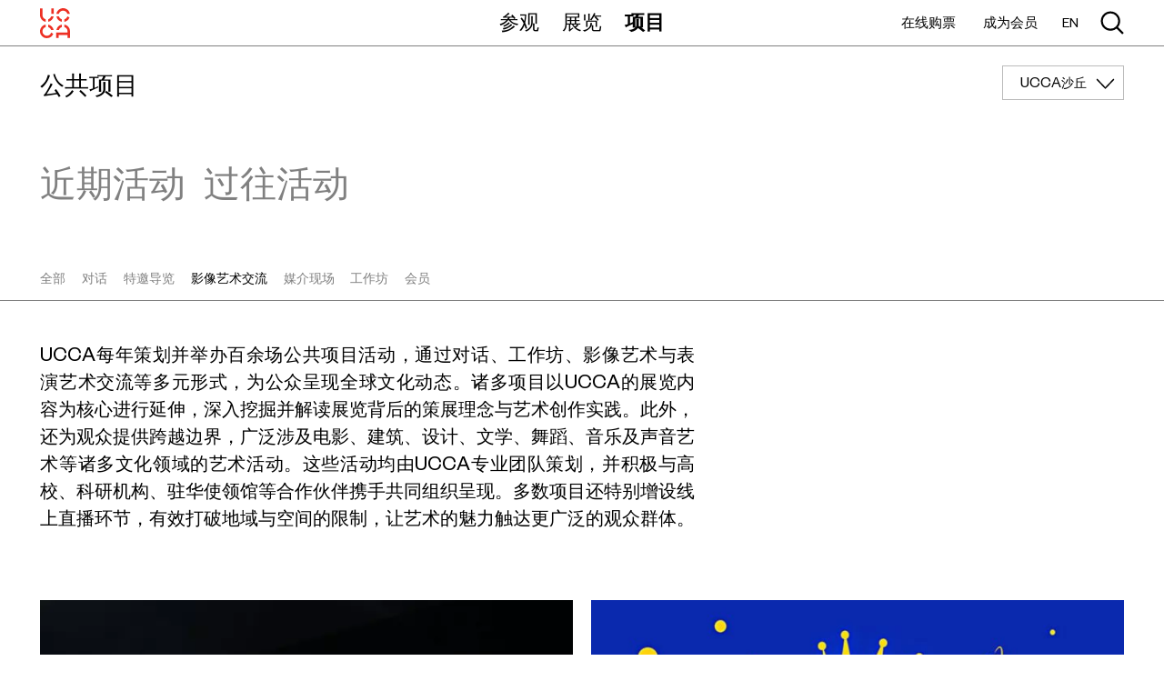

--- FILE ---
content_type: text/html; charset=UTF-8
request_url: https://ucca.org.cn/programs/ucca-dune/cinema-arts/
body_size: 5043
content:
<!DOCTYPE html><html prefix="og: http://ogp.me/ns#" class="language_zh" lang="zh"><head><meta http-equiv="content-type" content="text/html; charset=utf-8"><title>公共项目 | UCCA尤伦斯当代艺术中心</title><link rel="stylesheet" type="text/css" href="/font/fgzh.css"><link rel="stylesheet" type="text/css" href="/s/2_.css"><script type="text/javascript">window._ga_id = 'UA-481737-12';var _hmt = _hmt || [],_hmt_key = 'ec9ae9beac378243cbe513879b5aa0e3';(function() {var d = document,UA = navigator.userAgent,IsAndroid = (/Android|HTC/i.test(UA) || (('ontouchend' in window) && (navigator.platform + '').match(/Linux/i))),IsIOS = !IsAndroid && /iPad|iPod|iPhone/i.test(UA),IsIPhone = !IsAndroid && /iPod|iPhone/i.test(UA),IsWindowsPhone = /Windows Phone/i.test(UA),IsWeb = false,elHTML = document.getElementsByTagName('html')[0],s = d.createElement('script'),className = elHTML.getAttribute('class') || elHTML.getAttribute('className');className = className ? [className] : [];window.WEB_ROOT = '/';if (IsAndroid) {className.push('m android');} else if (IsIPhone) {className.push('m ios');} else if (!IsWindowsPhone) {className.push('web');IsWeb = true;}window.isWeb = IsWeb;window.useWebp = true;elHTML.className = className.join(' ');s.src = '/s/2g.js';d.getElementsByTagName('head')[0].appendChild(s);})();</script><meta name="viewport" content="width=device-width, initial-scale=1.0, maximum-scale=1.0, user-scalable=no,shrink-to-fit=no"><meta content="telephone=no" name="format-detection"><meta http-equiv="X-UA-Compatible" content="IE=edge"><meta name="renderer" content="webkit"><meta property="og:title" content="公共项目 | UCCA尤伦斯当代艺术中心"><meta property="og:type" content="website"><meta property="og:description" content="UCCA尤伦斯当代艺术中心是中国领先的当代艺术机构。UCCA秉持艺术可以深入生活、跨越边界的理念，每年为超过百万的观众带来丰富的艺术展览、公共项目和研究计划。"><meta property="og:site_name" content="UCCA尤伦斯当代艺术中心"><meta property="og:image" content="https://ucca.org.cn/storage/public/images/3/ha68fe-23f066-25d07f.200.png"><meta property="og:image:width" content="200"><meta property="og:image:height" content="200"><meta name="twitter:card" content="summary"><meta name="twitter:image" content="https://ucca.org.cn/storage/public/images/3/ha68fe-23f066-25d07f.200.png"><link rel="alternate" href="/programs/ucca-dune/cinema-arts/" hreflang="x-default"><link rel="alternate" href="/programs/ucca-dune/cinema-arts/" hreflang="zh"><link rel="alternate" href="/en/programs/ucca-dune/cinema-arts/" hreflang="en"><link rel="apple-touch-icon-precomposed" href="/storage/public/images/3/ha68fe-23f066-25d07f.57.png"><link rel="apple-touch-icon-precomposed" sizes="114x114" href="/storage/public/images/3/ha68fe-23f066-25d07f.114.png"><link rel="apple-touch-icon-precomposed" sizes="72x72" href="/storage/public/images/3/ha68fe-23f066-25d07f.72.png"><link rel="icon" sizes="192x192" href="/storage/public/images/3/ha68fe-23f066-25d07f.192.png"><meta name="msapplication-TileColor" content="#fbcecb"><meta name="theme-color" content="#fbcecb"><meta name="msapplication-TileImage" content="/storage/public/images/3/ha68fe-23f066-25d07f.win8.png"><link rel="icon" href="/storage/public/images/3/g79078-54f2e0-5507cc.ico"><meta name="keywords" content="UCCA,尤伦斯,当代艺术"><meta name="description" content="UCCA尤伦斯当代艺术中心是中国领先的当代艺术机构。UCCA秉持艺术可以深入生活、跨越边界的理念，每年为超过百万的观众带来丰富的艺术展览、公共项目和研究计划。"></head><body class="page_programs"><div class="body_wrap"><div class="top_nav"><b class="bg"></b><div class="main_nav"><div class="nav_handle"><b><i class="l_1"></i><i class="l_2"></i><i class="l_3"></i></b></div><div class="block_width"><div class="block_width_padding"><a href="/" class="logo" aria-label="UCCA尤伦斯当代艺术中心"><u></u><i></i></a></div></div></div><div class="mobile_scroll"><div class="sub_nav"><div class="block_width"><div class="block_width_padding"><a href="/" class="logo" aria-label="UCCA尤伦斯当代艺术中心"><u></u><i></i></a><ul class="nav_links"><li class="nav_item" nav-name="visit"><a href="/visit/" class="main_link jumper">参观</a><div class="sub_nav_wrap"><div class="sub_nav_links"><span class="close"></span><ul><li><a class="jumper" href="/visit/">参观信息</a></li><li><a class="jumper" href="/visit/#:tickets">票务</a></li><li><a class="jumper" href="/visit/#:membership">会员</a></li><li><a class="jumper" href="/visit/#:group">团体</a></li><li><a class="jumper" href="/visit/#:cafe">商店与书店</a></li></ul></div></div></li> <li class="nav_item" nav-name="exhibitions"><a href="/exhibitions/" class="main_link jumper">展览</a><div class="sub_nav_wrap"><div class="sub_nav_links"><span class="close"></span><ul><li><a class="jumper" href="/exhibitions/ucca-beijing/">UCCA北京</a></li><li><a class="jumper" href="/exhibitions/ucca-dune/">UCCA沙丘</a></li><li><a class="jumper" href="/exhibitions/ucca-clay/">UCCA陶</a></li><li><a class="jumper" href="/exhibitions/ucca-edge/past/">UCCA Edge</a></li><li><a class="jumper" href="/exhibitions/ucca-offsite/past/">UCCA Offsite</a></li></ul></div></div></li> <li class="nav_item c" nav-name="programs"><a href="/programs/" class="main_link jumper">项目</a><div class="sub_nav_wrap"><div class="sub_nav_links"><span class="close"></span><ul><li><a class="jumper" href="/programs/">公共实践</a></li><li><a class="jumper" href="/visit/#:membership">会员</a></li><li><a class="jumper" href="/kids/">UCCA儿童</a></li><li><a class="jumper" href="/publications/">出版物</a></li><li><a class="jumper" href="/foundation/">尤伦斯艺术基金会</a></li><li><a class="jumper" href="/archive/">图书馆和档案</a></li></ul></div></div></li> </ul><div class="search_wrap"><a class="search"><input type="text" readonly placeholder="查找" aria-label="查找"><i></i><u></u></a><form class="search_form" method="get" action="/search/"><div class="close close_search"><i></i></div><input type="text" name="search" autocomplete="off" placeholder="查找" aria-label="查找"></form></div></div><div class="mobile_content"><div class="block_width_padding"><div><a href="/visit/#:tickets" class="jumper">在线购票</a></div><div><a href="/visit/#:membership" class="jumper">成为会员</a></div></div><div class="block_width_padding"><div><a href="/support/">支持我们</a></div><div><a href="/careers/">加入我们</a></div><div><a href="/about/">关于我们</a></div></div><div class="block_width_padding"><div>UCCA北京 &nbsp; <span class="gray">今日闭馆，</span></div><div>UCCA沙丘 &nbsp; <span class="gray">今日闭馆，</span></div><div>UCCA陶 &nbsp; <span class="gray">今日闭馆，</span></div></div><div class="block_width_padding"><a href="/en/programs/ucca-dune/cinema-arts/" class="gray"><small>EN</small></a></div></div></div></div><div class="top_link_wrap"><div class="block_width"><div class="block_width_padding"><div class="top_link"><a href="/visit/#:tickets" class="jumper w">在线购票</a><a href="/visit/#:membership" class="jumper w">成为会员</a><a href="/visit/#:tickets" class="jumper m">在线购票</a><a href="/visit/#:membership" class="jumper m">成为会员</a><span class="language_link w"><a href="/en/programs/ucca-dune/cinema-arts/">EN</a></span></div></div></div></div><div class="search_result_wrap"><div class="block_width"><div class="block_width_padding"><div class="search_result"></div></div></div></div></div></div><div class="page_content"><div class="section_grid_list "><div class="block_width"><div class="block_width_padding"><div class="top_title"><div class="select_wrap"><span class="menu_item menu_handle">UCCA沙丘<i></i></span><div class="droppanel"><a class="menu_item" href="/programs/ucca-beijing/">UCCA北京</a><a class="menu_item" href="/programs/ucca-dune/">UCCA沙丘</a><a class="menu_item" href="/programs/ucca-clay/">UCCA陶</a><a class="menu_item" href="/programs/ucca-edge/">UCCA Edge</a><a class="menu_item" href="/programs/ucca-offsite/">UCCA Offsite</a></div></div>公共项目</div><div class="sec_title"><h2><a href="/programs/ucca-dune/recent/">近期活动</a><a href="/programs/ucca-dune/past/">过往活动</a></h2></div></div></div><div class="sub_types_holder"></div><div class="sub_types sub_types_float sub_types_sync_load"><div class="block_width"><div class="block_width_padding"><a href="/programs/" >全部</a><a href="/programs/ucca-dune/conversation/">对话</a><a href="/programs/ucca-dune/inspiring-guides/">特邀导览</a><a href="/programs/ucca-dune/cinema-arts/" class="c">影像艺术交流</a><a href="/programs/ucca-dune/performing-arts/">媒介现场</a><a href="/programs/ucca-dune/workshops/">工作坊</a><a href="/programs/ucca-dune/members/">会员</a></div></div></div><div class="block_width sub_types_padding"><div class="block_width_padding list_wrap main_list_wrap"><div class="item_content_item item_content_item_text"><div class="text_content text_content_plain_text"><p>UCCA每年策划并举办百余场公共项目活动，通过对话、工作坊、影像艺术与表演艺术交流等多元形式，为公众呈现全球文化动态。诸多项目以UCCA的展览内容为核心进行延伸，深入挖掘并解读展览背后的策展理念与艺术创作实践。此外，还为观众提供跨越边界，广泛涉及电影、建筑、设计、文学、舞蹈、音乐及声音艺术等诸多文化领域的艺术活动。这些活动均由UCCA专业团队策划，并积极与高校、科研机构、驻华使领馆等合作伙伴携手共同组织呈现。多数项目还特别增设线上直播环节，有效打破地域与空间的限制，让艺术的魅力触达更广泛的观众群体。</p></div></div><div class="grid_list"><div class="list"><a class="item item_0" href="/program/immersion-in-narrative-images-fictionalized-art-and-cinema/" ><div class="item_inner"><div class="item_image"><i class="placeholder"></i><div class="image_wrap" bg-set="/storage/public/images/2/1/6/fead1f-707db6-523519.grid.png,/storage/public/images/2/1/6/fead1f-707db6-523519.grid2.png 2x" style="background-color:#181611"></div></div><div class="item_title"><h2>“心灵优化”系列：浸泡叙述影像，被虚构的艺术和电影</h2><h3>2023.5.22</h3></div></div></a><a class="item item_1" href="/program/daniel-arsham-sands-of-time-series-time-travel/" ><div class="item_inner"><div class="item_image"><i class="placeholder"></i><div class="image_wrap" bg-set="/storage/public/images/1/0/0/b0efe4-3ffed4-607c05.grid.jpg,/storage/public/images/1/0/0/b0efe4-3ffed4-607c05.grid2.jpg 2x" style="background-color:#6a6c72"></div></div><div class="item_title"><h2>“丹尼尔·阿尔轩：时间之沙”系列<br>时间之旅</h2><h3>2021.8.7 - 2021.10.10</h3></div></div></a><a class="item item_2" href="/program/seaside-screen-nights-of-indulgence/" ><div class="item_inner"><div class="item_image"><i class="placeholder"></i><div class="image_wrap" bg-set="/storage/public/images/d/6/a0b78b-8aaad7-2dac59.grid.jpg,/storage/public/images/d/6/a0b78b-8aaad7-2dac59.grid2.jpg 2x" style="background-color:#adaeb4"></div></div><div class="item_title"><h2>海边银幕：沉醉的夜晚</h2><h3>2021.7.2 - 2021.7.31</h3></div></div></a><a class="item item_3" href="/program/fairy-tale-films-warm-stars-from-the-nodic-sky/" ><div class="item_inner"><div class="item_image"><i class="placeholder"></i><div class="image_wrap" bg-set="/storage/public/images/a/0/f1e0d2-697095-610caf.grid.jpg,/storage/public/images/a/0/f1e0d2-697095-610caf.grid2.jpg 2x" style="background-color:#55767f"></div></div><div class="item_title"><h2>童话影像：北欧夜空中最温暖的星</h2><h3>2020.12.18 - 2020.12.25</h3></div></div></a><a class="item item_4" href="/program/the-moving-image-from-jiajiazhuang-to-aranya/" ><div class="item_inner"><div class="item_image"><i class="placeholder"></i><div class="image_wrap" bg-set="/storage/public/images/9/c/84c1ec-304cb3-f3b443.grid.jpg,/storage/public/images/9/c/84c1ec-304cb3-f3b443.grid2.jpg 2x" style="background-color:#6092cf"></div></div><div class="item_title"><h2>青年导演短片展<br>镜像游移，从贾家庄到阿那亚</h2><h3>2020.11.27 - 2020.11.29</h3></div></div></a><a class="item item_5" href="/program/immaterial-re-material-human-hallucinations-floating-dreams/" ><div class="item_inner"><div class="item_image"><i class="placeholder"></i><div class="image_wrap" bg-set="/storage/public/images/9/a/92f553-31ce14-054dd8.grid.jpg,/storage/public/images/9/a/92f553-31ce14-054dd8.grid2.jpg 2x" style="background-color:#3c5272"></div></div><div class="item_title"><h2>影像艺术交流<br>“非物质 / 再物质”系列<br>人类幻觉，流动之梦</h2><h3>2020.10.31 - 2020.11.1</h3></div></div></a></div></div></div></div><div class="block_width mobile_block_border"><div class="block_width_padding"><div class="sec_title"><h2>过往活动</h2></div><a href="/programs/ucca-dune/past/cinema-arts/" class="button button_mobile button_mobile_more">了解更多</a></div></div></div></div><div class="footer"><div class="block_width"><div class="block_width_padding"><div class="footer_menus"><ul><li><h2><a class="jumper" href="/support/">支持我们</a></h2></li><li><a class="jumper" href="/support/#:support_1">企业赞助</a></li><li><a class="jumper" href="/support/#:support_2">个人赞助</a></li><li><a class="jumper" href="/support/#:support_3">UCCA Gala</a></li><li><a class="jumper" href="/support/#:support_4">举办活动</a></li></ul><ul><li><h2><a class="jumper" href="/careers/">加入我们</a></h2></li><li><a class="jumper" href="/careers/">工作机会</a></li><li><a class="jumper" href="/careers/#:careers_1">志愿者</a></li></ul><ul><li><h2><a class="jumper" href="/about/">关于我们</a></h2></li><li><a class="jumper" href="/about/#:about_1">历史</a></li><li><a class="jumper" href="/about/#:about_2">团队</a></li><li><a class="jumper" href="/press/">媒体中心</a></li><li><a class="jumper" href="/user-terms/">使用条款</a></li></ul></div><div class="info"><div class="info_item"><h2>UCCA北京</h2><p><em>今日闭馆，10:00-19:00</em></p><p>北京市朝阳区酒仙桥路4号798艺术区<br>Tel: +86 10 5780 0200<br>Fax: +86 10 5780 0200</p></div><div class="info_item"><h2>UCCA沙丘</h2><p><em>今日闭馆，9:30-18:00</em></p><p>北戴河阿那亚黄金海岸<br>Tel: +86 0335 7522 652</p></div><div class="info_item"><h2>UCCA陶</h2><p><em>今日闭馆，9:00-18:00</em></p><p>江苏省无锡市宜兴市丁蜀镇陶二厂西门<br>Tel: +86 0510 8767 9989</p></div></div><div class="social_icons"><a href="http://weibo.com/ucca" class="icon_weibo" target="_blank" aria-label="Weibo" rel="noreferrer"></a><span class="icon_weixin"><i class="qrcode"><img src="/storage/public/images/3/x8d27f-88dc3f-112788.200.jpg" alt=""></i></span><a href="https://instagram.com/ucca798" class="icon_instagram" target="_blank" aria-label="Instagram" rel="noreferrer"></a><a href="https://www.facebook.com/UCCA798?ref=ts&amp;fref=ts" class="icon_facebook" target="_blank" aria-label="Facebook" rel="noreferrer"></a><a href="https://twitter.com/UCCA798" class="icon_twitter" target="_blank" aria-label="Twitter" rel="noreferrer"></a></div><form class="newsletter" action="/newsletter/" method="POST"><span class="inpu_wrap"><input placeholder="订阅邮件" type="email" name="email" aria-label="Email" autocomplete="off"><button type="submit" aria-label="订阅邮件"></button></span></form><div class="footer_text"><div class="logo_wrap"><a href="/" class="logo" aria-label="UCCA尤伦斯当代艺术中心"><u></u></a></div><span class="copyright">&copy; 2026 UCCA Center for Contemporary Art<br><a href="https://beian.miit.gov.cn/" rel="external" target="_blank">京ICP备2021032810号-3</a></span></div></div></div></div></div></body></html>

--- FILE ---
content_type: text/css; charset=utf-8
request_url: https://ucca.org.cn/font/fgzh.css
body_size: 783
content:
@font-face{font-family:'FoundersGrotesk';src:url(/font/fgzh.eot);src:url(/font/fgzh.eot?#iefix) format('embedded-opentype'),url(/font/fgzh.woff2) format('woff2'),url(/font/fgzh.woff) format('woff'),url(/font/fgzh.ttf) format('truetype')}@font-face{font-family:'FoundersGrotesk';font-weight:200;src:url(/font/fgzh.200.eot);src:url(/font/fgzh.200.eot?#iefix) format('embedded-opentype'),url(/font/fgzh.200.woff2) format('woff2'),url(/font/fgzh.200.woff) format('woff'),url(/font/fgzh.200.ttf) format('truetype')}@font-face{font-family:'FoundersGrotesk';font-weight:700;src:url(/font/fgzh.700.eot);src:url(/font/fgzh.700.eot?#iefix) format('embedded-opentype'),url(/font/fgzh.700.woff2) format('woff2'),url(/font/fgzh.700.woff) format('woff'),url(/font/fgzh.700.ttf) format('truetype')}

--- FILE ---
content_type: text/css; charset=utf-8
request_url: https://ucca.org.cn/s/2_.css
body_size: 19337
content:
::-webkit-media-controls{display:none}.mp_player{position:relative;overflow:hidden;background-color:#000}.mp_player_placeholder{display:block;padding-top:56.25%;height:0}.mp_hidden{display:none}.mp_video_containter,.mp_video_cover,.mp_controls,.mp_video_containter video,.mp_video_containter object{position:absolute;left:0;right:0;top:0;bottom:0;user-select:none;-webkit-user-select:none;height:100%;width:100%;vertical-align:middle}.mp_video_cover{background:none 50% 50% no-repeat;background-size:cover;transition:opacity .5s;-webkit-transition:opacity .5s}.mp_video_play{background:url(/s/am.svg) 50% 50% no-repeat;background-size:100%;width:110px;height:110px;display:block;position:absolute;left:50%;top:50%;margin:-55px 0 0 -55px;cursor:pointer;-webkit-transition:opacity .3s ease;transition:opacity .3s ease;opacity:.8}.mp_video_play:hover{opacity:1}.mp_video_loading{transition:opacity .5s;-webkit-transition:opacity .5s;opacity:1;position:absolute;top:50%;left:50%;background:url(/s/3i.gif) 50% 50% no-repeat;background-size:100%;width:60px;height:60px;margin:-30px 0 0 -30px;cursor:default;display:none}@media only screen{.mp_video_loading{background-image:url(/s/ma.png);opacity:0;display:block}}@keyframes loading{0%{transform:rotate(0deg);-webkit-transform:rotate(0deg)}100%{transform:rotate(360deg);-webkit-transform:rotate(360deg)}}.mp_controls{transition:opacity .35s cubic-bezier(0,0,0.2,1);-webkit-transition:opacity .35s cubic-bezier(0,0,0.2,1);opacity:0;display:none}.mp_player_fullscreen{position:fixed!important;margin:0!important;padding:0!important;left:0;top:0;bottom:0;right:0;width:100%;z-index:6000;display:block!important}.mp_player_fullscreen .mp_controls{z-index:2147483647;display:block!important;opacity:1!important}.mp_control_bar{position:absolute;left:0;right:0;bottom:0;height:40px;transition:opacity .35s cubic-bezier(0,0,0.2,1);-webkit-transition:opacity .35s cubic-bezier(0,0,0.2,1)}.mp_gradient_bg{position:absolute;left:0;right:0;bottom:0;height:98px;pointer-events:none;background:url("[data-uri]") 50% 100% repeat-x;*background-image:url(/s/m8.png)}.mp_progress_bar_wrap{position:absolute;left:20px;right:20px;top:-20px;height:35px;cursor:pointer}.mp_progress_bar{position:absolute;left:0;right:0;top:14px}.mp_progress_bg{height:5px;position:absolute;left:0;top:0;right:0;bottom:0;display:block;transform:scaleY(0.6);transition:transform .1s cubic-bezier(0.4,0,1,1);-webkit-transform:scaleY(0.6);-webkit-transition:-webkit-transform .1s cubic-bezier(0.4,0,1,1);background:url(/s/mc.png) 0 0 repeat;background:rgba(255,255,255,.2)}.mp_progress_bar_mouse_over .mp_progress_bg,.mp_dragging .mp_progress_bg{transform:scaleY(1);-webkit-transform:scaleY(1)}.mp_progress_loaded_bg{right:auto;background:rgba(255,255,255,.3)}.mp_progress_seek_bg{right:auto}.mp_progress_played_seek_bg{left:auto;background:rgba(0,0,0,.125)}.mp_progress_played{position:absolute;left:0;top:0;bottom:0}.mp_scrubber{display:block;position:absolute;width:12px;height:12px;top:-4px;right:-6px;-webkit-border-radius:6px;border-radius:6px;transform:scale(0.1);transition:transform .1s cubic-bezier(0.4,0,1,1);-webkit-transform:scale(0.1);-webkit-transition:-webkit-transform .1s cubic-bezier(0.4,0,1,1)}.mp_touch .mp_scrubber,.mp_progress_bar_mouse_over .mp_scrubber,.mp_dragging .mp_scrubber{transform:scale(1);-webkit-transform:scale(1)}.mp_scrubber_timer{padding:8px 12px;-webkit-border-radius:4px;border-radius:4px;font-style:normal;font-size:12px;color:#fff;position:absolute;bottom:100%;margin-bottom:6px;background:#333;background:rgba(0,0,0,.5);transform-origin:50% 100%;transform:scale(0);transition:transform .15s,opacity .15s;-webkit-transform-origin:50% 100%;-webkit-transform:scale(0);-webkit-transition:-webkit-transform .15s,opacity .15s;pointer-events:none;display:none;opacity:0}@media only screen{.mp_scrubber_timer{display:block}}.mp_progress_bar_mouse_over .mp_scrubber_timer,.mp_dragging .mp_scrubber_timer{transform:scale(1);-webkit-transform:scale(1);display:block;opacity:1}.mp_control_button_wrap{color:#fff;padding:0 12px}.mp_control_button_right{float:right}.mp_time_wrap,.mp_control_item{color:#fff;padding:8px 10px 12px;position:relative;float:left;line-height:20px}.mp_time_wrap{font-size:.9em;pointer-events:none}.mp_control_item{cursor:pointer;opacity:.8;transition:opacity .2s;-webkit-transition:opacity .2s}.mp_control_item:hover{opacity:1}.mp_control_item .mp_button{background:url(/s/m7.png) 0 0 no-repeat;background-size:40px;width:20px;height:20px;display:block}.mp_fullscreen .mp_button{background-position:0 -40px}.mp_player_fullscreen .mp_fullscreen .mp_button{background-position:-20px -40px}.mp_player_playing .mp_button_play .mp_button{background-position:-20px 0}.mp_sound .mp_button_sound{background-position:0 -20px}.mp_sound .mp_button_mute{background-position:-20px -20px;display:none}.mp_sound_muted .mp_button_sound{display:none}.mp_sound_muted .mp_button_mute{display:block}.mp_living_text{cursor:default;pointer-events:none;opacity:1;display:none}.mp_player_living .mp_living_text{display:block}.mp_player_loading .mp_video_loading,.mp_played .mp_controls{display:block}.mp_played .mp_controls{pointer-events:all}.mp_played .mp_video_play,.mp_played .mp_video_cover,.mp_player_idle .mp_controls{display:none;pointer-events:none}@media only screen{.mp_played .mp_controls{opacity:1}.mp_player_loading .mp_video_loading{opacity:1;-webkit-animation:loading 1s steps(12,end) infinite both;animation:loading 1s steps(12,end) infinite both}.mp_played .mp_video_play,.mp_played .mp_video_cover,.mp_player_idle .mp_controls{opacity:0;display:block}.mp_control_item .mp_button{background-image:url(/s/an.svg)}.mp_video_play{background-image:url(/s/am.svg)}}@media(-webkit-min-device-pixel-ratio:1.3),(min--moz-device-pixel-ratio:1.3),(min-resolution:1.3dppx){.mp_video_loading{background-image:url(/s/mb.png)}}@media only screen and (max-width:500px){.mp_video_loading{width:40px;height:40px;margin:-20px 0 0 -20px}}.mp_player_living .mp_progress_bar_wrap,.mp_player_living .mp_time_wrap,.mp_player_living .mp_button_play{display:none}.mp_no_controls .mp_controls,.mp_no_controls .mp_video_play{display:none}@media only screen and (max-width:414px){.mp_video_play{width:55px;height:55px;margin:-28px 0 0 -28px}}.slider{position:relative;overflow:hidden}.slider img{user-select:none;-webkit-user-select:none;-ms-user-select:none;width:100%;max-width:none}.slider .scroller{position:relative;width:10000%;height:100%;white-space:nowrap;text-align:left}.slider .slider_item{position:relative;height:100%;width:1%;display:-moz-inline-stack;display:inline-block;zoom:1;*display:inline;vertical-align:top;white-space:normal}.slider_vertical .scroller{position:relative;height:1000%;width:auto}.slider_vertical .slider_item{display:block;position:relative;width:auto;height:10%}div,p,dl,dd,a,b,u,em,input,textarea,button,select,form,section,label,span,td,ul li,nav,footer,body,ul,i,h1,h2,h3,h4,h5,h6{-webkit-tap-highlight-color:rgba(0,0,0,0);padding:0;margin:0;list-style:none;outline:0;word-wrap:break-word}a:focus,a:active{outline:0}body,td,input,textarea,option,select,button{font-family:'FoundersGrotesk','PingFang SC','Microsoft Yahei','微软雅黑','Helvetica Neue','Helvetica','Lucida Grande','Lucida Sans Unicode','Hiragino Sans GB',arial,sans-serif;-webkit-text-size-adjust:none;-webkit-appearance:none;outline:0;font-size:1em}input{font-family:'FoundersGrotesk','PingFang SC','Microsoft Yahei','微软雅黑','Helvetica Neue','Helvetica','Lucida Grande','Lucida Sans Unicode','Hiragino Sans GB',arial,sans-serif}body,html{height:100%}body{text-rendering:optimizeLegibility;font-smoothing:antialiased;-moz-osx-font-smoothing:grayscale;-webkit-font-smoothing:antialiased;background-color:#fff;-webkit-text-size-adjust:none!important;color:#000}svg,img{vertical-align:middle;border:0}a{color:#000;text-decoration:none;-webkit-transition:color .3s,background-color .3s,border-color .3s;transition:color .3s,background-color .3s,border-color .3s;-webkit-touch-callout:none;cursor:pointer}a.active,.web a:hover{text-decoration:none}input::-webkit-outer-spin-button,input::-webkit-inner-spin-button{-webkit-appearance:none;margin:0}textarea::-webkit-input-placeholder,input::-webkit-input-placeholder{color:#aaa}input.text{border:1px solid #888;font-size:.875em;-webkit-border-radius:0;border-radius:0}.svg_link{cursor:pointer}.image_center{text-align:center}.image_left,.image_right{float:left;margin-right:1em}.image_right{float:right;margin-right:auto;margin-left:15px}.text_content{line-height:1.6}.mobile_content,.stat{display:none}.placeholder{display:block;height:0;padding-top:100%}.load_more{display:none}.has_more .load_more{display:block}.middle_holder{display:inline-block;*display:inline;*zoom:1;font-size:0;width:0;height:100%;vertical-align:middle}.middle{display:inline-block;*display:inline;*zoom:1;vertical-align:middle;width:100%}.table{display:table;width:100%;height:100%}.table_row{display:table-row}.table_cell{display:table-cell;vertical-align:middle}.page,.section_slider,.body_wrap,.slider{position:relative;height:100%}.image_wrap{position:relative;height:100%;background:#e8e8e7 50% 50% no-repeat;background-size:cover;overflow:hidden}.image_mask{position:absolute;left:0;top:0;width:100%;height:100%;background-color:rgba(0,0,0,.3);opacity:1;-webkit-transition:opacity .3s;transition:opacity .3s}.player:hover .image_mask,.slider_item_item:hover .image_mask,.item:hover .image_mask{opacity:0}.image_wrap img,.image_wrap object,.image_wrap video,.section .bg_image,.bg_image{position:absolute;width:100%;left:0;right:0;top:0;bottom:0}.image_wrap video{object-fit:cover;object-position:center;height:100%;width:100%;background-color:rgba(0,0,0,0)!important;-webkit-transition:opacity .3s ease;transition:opacity .3s ease;left:50%;-webkit-transform:translate(-50%,0);transform:translate(-50%,0)}.image_wrap video.video_loading,.show_popup .image_wrap video{opacity:0}.mp_player .placeholder{padding-top:56.25%}.mp_player .image_wrap{position:absolute;height:100%}.mp_player .image_wrap .placeholder{display:none}.button{border:1px solid #bbb;font-size:.875em;padding:.45em 1em;min-width:8.25em;text-align:center;line-height:1;display:inline-block;*display:inline;*zoom:1;user-select:none;white-space:nowrap;position:relative;-webkit-user-select:none;user-select:none;background:#fff none 50% 50% no-repeat}@media only screen and (min-width:1008px) and (max-width:1440px){.button{font-size:1.3888888889vw}}@media only screen and (min-width:1440px){.button{font-size:1.25em}}.button:hover{background-color:#000;border-color:#000;color:#fff}.button_right{float:right}.button_mobile{display:none}.select_wrap{border:1px solid #bbb;font-size:.875em;line-height:1;display:inline-block;*display:inline;*zoom:1;position:relative;cursor:pointer;-webkit-user-select:none;user-select:none}@media only screen and (min-width:1008px) and (max-width:1440px){.select_wrap{font-size:1.3888888889vw}}@media only screen and (min-width:1440px){.select_wrap{font-size:1.25em}}.select_wrap .menu_item{display:block;padding:.5em 1em;-webkit-transition:background-color .3s ease;transition:background-color .3s ease;white-space:nowrap}.select_wrap .menu_item:hover{background-color:#e8e8e7}.select_wrap .menu_handle{padding-right:40px}.select_wrap .menu_handle i{position:absolute;display:block;background:url(/s/k.png) 50% 50% no-repeat;background-size:21px;width:21px;height:100%;right:9px;top:0}@media only screen{.select_wrap .menu_handle i{background-image:url(/s/f.svg)}}.select_wrap .droppanel{margin-top:5px;border:1px solid #bbb;display:none;position:absolute;right:-1px;min-width:100%;top:100%;z-index:2000;-webkit-transform:translateY(-10px);transform:translateY(-10px)}@media(-webkit-min-device-pixel-ratio:1.3),(min--moz-device-pixel-ratio:1.3),(min-resolution:1.3dppx){.select_wrap,.button{border-color:transparent}.select_wrap:after,.button:after{pointer-events:none;content:"";display:block;position:absolute;left:-1px;top:-1px;width:250%;height:250%;padding:1px 0 0 1px;border:1px solid #000;-webkit-transform:scale(0.4,0.4);transform:scale(0.4,0.4);-webkit-transform-origin:0 0;transform-origin:0 0}}@media only screen and (max-width:432px),(-webkit-min-device-pixel-ratio:1.3),(min--moz-device-pixel-ratio:1.3),(min-resolution:1.3dppx){.m .select_wrap:after,.m .button:after{width:200%;height:200%;-webkit-transform:scale(0.5,0.5);transform:scale(0.5,0.5)}}.select_open .droppanel{display:block;-webkit-transform:translateY(0px);-webkit-animation:menu_drop_down .2s ease-out both;animation:menu_drop_down .2s ease-out both}@-webkit-keyframes menu_drop_down{0%{opacity:0;-webkit-transform:translateY(-10px)}100%{opacity:1;-webkit-transform:translateY(0)}}@keyframes menu_drop_down{0%{opacity:0;transform:translateY(-10px)}100%{opacity:1;transform:translateY(0)}}.blank_wrap{padding:100px 0}.blank_wrap .logo{margin:0 auto}.blank_wrap .logo i{position:static;padding-top:100%;background-image:url(/s/d.png)}@media only screen{.blank_wrap .logo i{background-image:url(/s/8.svg)}}.mp_player{cursor:pointer}.mp_video_play,.button_play{position:absolute;left:50%;top:50%;width:60px;height:60px;margin:-30px 0 0 -30px;background:url(/s/3.png) 50% 0 no-repeat;background-size:100%;cursor:pointer;opacity:1}@media only screen{.mp_video_play,.button_play{background-image:url(/s/2.svg)}}.mp_video_play b,.button_play b{display:block;padding-top:100%;height:0}.item:hover .mp_video_play,.slider_item_item:hover .mp_video_play,.item:hover .button_play,.slider_item_item:hover .button_play{background-position:50% 100%}.mp_player_playing .mp_video_play,.audio_playing .button_play,.button_pause{background-image:url(/s/1.png)}@media only screen{.mp_player_playing .mp_video_play,.audio_playing .button_play,.button_pause{background-image:url(/s/1.svg)}}.slider_title_wrap{position:absolute;left:0;right:0;bottom:0;text-align:center;line-height:1.1}.slider_pagination{text-align:center;position:absolute;padding-bottom:15px;left:0;right:0;bottom:0}.slider_pagination b{display:inline-block;vertical-align:bottom;cursor:pointer;padding:25px 15px}.slider_pagination b i{-webkit-transition:background-color .3s ease;transition:background-color .3s ease;display:block;width:85px;height:1px;margin:0 auto;background-color:#fff}.slider_pagination b.c i{background-color:#000}.works_image_slider{font-size:.875em;line-height:1.1}@media only screen and (min-width:1008px) and (max-width:1440px){.works_image_slider{font-size:1.3888888889vw}}@media only screen and (min-width:1440px){.works_image_slider{font-size:1.25em}}.works_image_slider .slider_item{vertical-align:middle}.works_image_slider .slider_item_padding{padding:0 11.71875%;position:relative}.works_image_slider .image_wrap{max-width:660px;max-height:660px;min-height:200px;background-color:transparent;background-size:contain;margin:0 auto;background-position:50% 0}.works_image_slider .text_wrap{width:50%;position:absolute;left:0;bottom:0}.works_image_slider .text_wrap .text_inner{margin-right:390px}.works_image_slider .text_wrap p{padding-top:.45em}.works_image_slider .text_wrap h2,.works_image_slider .text_wrap h3{font-size:1.5em;font-weight:400}.works_image_slider .text_wrap h3{color:#808080;font-style:italic}.grid_slider{clear:both}.grid_slider_padding_top{padding-top:3.4722222222%}@media only screen and (min-width:1440px){.grid_slider_padding_top{padding-top:50px}}.grid_slider .block_width_padding{margin:0;padding:0 3.4722222222%}.grid_slider .grid_list{overflow:visible;position:static}.grid_slider .slider_item_inner{display:block;margin:0 10px}.grid_slider .slider_item_item{vertical-align:top;width:50%;display:inline-block;*display:inline;*zoom:1}.grid_slider .item_title{padding-top:13px}.grid_slider_4 .slider_item .slider_item_item{width:25%}.slider_nav_disabled{pointer-events:none;opacity:.3}.image_slider_nav{position:absolute;top:0;bottom:0;right:-29px}.slider_nav{cursor:pointer;position:relative;display:inline-block;*display:inline;*zoom:1;vertical-align:bottom;right:0;top:0;height:44px;width:72px;-webkit-transition:opacity .3s .2s ease;transition:opacity .3s .2s ease}.slider_nav .nav_arrow{position:absolute;display:block;width:24px;height:24px;top:50%;left:50%;margin-top:-12px;margin-left:-12px;background:url(/s/g.svg) 0 50% no-repeat}.slider_nav_next .nav_arrow{background-position:100% 0}.slider_pagination_number{white-space:nowrap;width:auto;margin:0 -20px;min-width:40px;line-height:44px;text-align:center}.image_slider_nav_wrap{padding-top:4.5138888889%;top:0;left:0;width:100%;position:absolute}@media only screen and (min-width:1440px){.image_slider_nav_wrap{padding-top:65px}}.works_image_slider .image_slider_nav_wrap{position:relative;padding-top:0}.works_image_slider .image_slider_nav{top:auto;bottom:-10px}.popup_wrap{position:fixed;top:0;right:0;bottom:0;left:0;z-index:6000;overflow:hidden;display:none}.popup_wrap .close{width:40px;height:40px;display:block;position:fixed;z-index:10;top:50%;cursor:pointer;top:0;right:0;padding:20px;width:auto;height:auto;display:none}.popup_wrap .close b{display:block;width:30px;height:30px;position:relative;-webkit-transition:opacity .3s;transition:opacity .3s;opacity:.8}.popup_wrap .close b i{display:block;position:absolute;height:2px;left:0;right:0;top:50%;margin-top:-1px;background-color:#fff;-webkit-transform:rotate(45deg);transform:rotate(45deg)}.popup_wrap .close b i:last-child{-webkit-transform:rotate(-45deg);transform:rotate(-45deg)}.popup_wrap .close:hover b{opacity:1}.popup_wrap .table_cell{position:relative}.popup_wrap .popup_content{text-align:center}.popup_bg{position:absolute;position:fixed;width:100%;height:100%;left:0;top:0;background-color:#000;background-color:rgba(0,0,0,.8)}.popup_content{overflow:auto;-webkit-overflow-scrolling:touch;position:absolute;padding:80px 0;left:0;right:0;top:0;bottom:0}.show_popup .popup_wrap{display:block}.hide_popup .popup_wrap{display:block;pointer-events:none}.show_popup .popup_wrap .block_bg{-webkit-transform:scale(3);transform:scale(3);-webkit-animation:nav_bg_scale_in .3s 0s 1 ease-in-out both;animation:nav_bg_scale_in .3s 0s 1 ease-in-out both}.show_popup .popup_wrap .popup_content{-webkit-animation:nav_logo_in .5s .2s 1 ease-out both;animation:nav_logo_in .5s .2s 1 ease-out both}.show_popup .popup_wrap .close{-webkit-animation:nav_logo_in .2s .1s 1 ease-out both;animation:nav_logo_in .2s .1s 1 ease-out both}.hide_popup .popup_wrap .block_bg{-webkit-animation:nav_bg_scale_out .2s .1s 1 ease-in-out both;animation:nav_bg_scale_out .2s .1s 1 ease-in-out both}.hide_popup .popup_wrap .popup_content,.hide_popup .popup_wrap .close{-webkit-animation:nav_out .3s 0s 1 ease-in-out both;animation:nav_out .3s 0s 1 ease-in-out both}@-webkit-keyframes show-dialog{0%{-webkit-transform:scale(0);opacity:0}100%{-webkit-transform:scale(1);opacity:1}}@keyframes show-dialog{0%{transform:scale(0);opacity:0}100%{transform:scale(1);opacity:1}}.show_dialog{overflow:hidden}.show_dialog .popup_wrap{overflow:auto;-webkit-overflow-scrolling:touch;-ms-overflow-style:-ms-autohiding-scrollbar}.show_dialog .topbar{display:none}.show_dialog .dialog_wrap{-webkit-animation:show-dialog .3s ease-in-out 1 both;animation:show-dialog .3s ease-in-out 1 both;opacity:1}.dialog_wrap{position:relative;margin:0 3.4722222222%;opacity:0}.dialog_wrap .close{display:block;position:absolute}.dialog_wrap .close b{width:30px;height:30px;opacity:1}.dialog_wrap .close b i{height:1px;background-color:#000}.dialog{position:relative;background-color:#fff;max-width:537px;margin:0 auto;padding:60px 0;-webkit-box-shadow:0 2px 10px rgba(0,0,0,.1);box-shadow:0 2px 10px rgba(0,0,0,.1);-webkit-border-radius:6px;border-radius:6px}.dialog .dialog_content{position:relative;margin:0 60px;text-align:left}.dialog .text_content{text-align:left}.dialog .text_content p{margin-bottom:.5em}.dialog .text_content .text_content{font-size:1em}.dialog .form_wrap{text-align:left;margin-top:1.5em}.dialog .button_wrap{padding-top:2em}.dialog .button_wrap .button{font-weight:bold;line-height:1;padding-left:2em;padding-right:2em;width:50%;text-align:center}.dialog .button_wrap .button_next{text-align:left;width:100%}.page_content .search_form{padding:0 0 20px;left:0;top:0;position:relative}.page_content .search_form input{border:1px solid #999;height:46px;width:100%;line-height:14px;padding:16px;-webkit-border-radius:0;border-radius:0;-webkit-box-sizing:border-box;-moz-box-sizing:border-box;box-sizing:border-box}.page_content .search_result{font-size:1.25em}.page_content .search_result a{display:inline-block;vertical-align:middle}.page_content .search_result a:hover{color:#ed3024}.page_content .search_result h2{padding:15px 0 0;margin-top:15px;font-size:1em;font-weight:400;color:#999;line-height:1;border-top:1px solid #eee}.page_content .search_result h2 a{color:#999}.page_content .search_result .nav_link:first-child h2{margin-top:0}.page_content .search_result ul{padding:15px 0 0}.page_content .search_result ul a{padding:.3em 0;-webkit-border-radius:3px;-moz-border-radius:3px;border-radius:3px}.folder_title{padding:1em 0;position:relative;cursor:pointer;padding-right:30px;user-select:none}.folder_title i{width:33px;height:33px;margin-top:-16px;display:block;position:absolute;right:0;top:50%;background:url("data:image/svg+xml,%3Csvg xmlns=%22http://www.w3.org/2000/svg%22 width=%2233%22 height=%2233%22 viewBox=%220 0 33 33%22%3E%3Cg fill=%22%23000%22%3E%3Crect y=%2216%22 width=%2233%22 height=%221%22/%3E%3Crect x=%2216%22 width=%221%22 height=%2233%22/%3E%3C/g%3E%3C/svg%3E") 50% 50% no-repeat;background-size:33px;-webkit-transition:transform .3s;transition:transform .3s}.folder_content{overflow:hidden;height:0;opacity:0;-webkit-transition:opacity .3s;transition:opacity .3s}.folder_open .folder_title_hide_on_open span{opacity:0}.folder_open .folder_title i{-webkit-transform:rotate(135deg);transform:rotate(135deg)}.folder_open .folder_content{height:auto;opacity:1;-webkit-transition-delay:.2s;transition-delay:.2s}.folder_hide_title_on_open .folder_title{position:absolute;left:0;right:0;top:0}.folder_hide_title_on_open .folder_title span{-webkit-transition:opacity .3s .1s;transition:opacity .3s .1s;display:block}.folder_hide_title_on_open.folder_open .folder_title span{opacity:0}.folder_border{position:relative;*border-bottom:1px solid #000;position:absolute;left:0;right:0;bottom:0}.folder_border:after{content:"";display:block;position:absolute;background:#000;height:1px;opacity:.5;-ms-filter:"alpha(opacity=50)";filter:alpha(opacity=50);left:0;right:0;bottom:0}@media(-webkit-min-device-pixel-ratio:1.3),(min--moz-device-pixel-ratio:1.3),(min-resolution:1.3dppx){.folder_border:after{opacity:1;-ms-filter:"alpha(opacity=100)";filter:alpha(opacity=100);-webkit-transform:scale(1,0.5);transform:scale(1,0.5);-webkit-transform-origin:50% 100%;transform-origin:50% 100%}}.section_banner{position:relative;min-height:100vh}.page_labs .section_banner{min-height:0;height:calc((100vh - 50px))}.section_banner .slider{position:absolute;left:0;width:100%;top:0;height:100%}.section_banner .slider_item{background-color:#f2f2f2}.section_banner .placeholder{padding-top:50%;padding-bottom:130px;height:0}.section_banner .item_image{position:absolute;left:0;width:100%;bottom:0;top:130px}.section_banner .content_wrap{position:absolute;left:0;top:0;display:table;width:100%;height:100%}.section_banner .image_cell{display:table-cell;position:relative}.section_banner .image_holder{position:relative;left:0;right:0;top:0;bottom:0;height:100%}.section_banner .image_wrap{background-color:transparent;position:absolute;left:0;right:0;top:0;bottom:0;height:auto}.section_banner .slider_item_stype_border .image_wrap{margin:3.4722222222% 3.4722222222% 0}.section_banner .title_wrap{display:table-cell;font-size:1.6666666667em;line-height:1.04;padding:.42em 0;height:3.16em;vertical-align:middle}@media only screen and (min-width:768px) and (max-width:1440px){.section_banner .title_wrap{font-size:3.4722222222vw}}@media only screen and (min-width:1440px){.section_banner .title_wrap{font-size:3.125em}}.section_banner .title_wrap h2,.section_banner .title_wrap h3{font-size:1em;font-weight:400}.section_banner .title_wrap h3{color:#808080}.section_banner .info{position:absolute;text-align:right;left:0;width:100%;bottom:1.5em;font-size:.4em}.section_banner .slider_pagination{font-size:1.6666666667em;bottom:4em;padding-bottom:0}@media only screen and (min-width:768px) and (max-width:1440px){.section_banner .slider_pagination{font-size:3.4722222222vw}}@media only screen and (min-width:1440px){.section_banner .slider_pagination{font-size:3.125em}}.button_tmall{background-image:url(/s/7.png);background-size:110px}.button_tmall:hover{background-image:url(/s/8.png)}@media only screen{.button_tmall{background-image:url(/s/5.svg)}.button_tmall:hover{background-image:url(/s/6.svg)}}.button_tmall span{visibility:hidden}.button_taobao{background-image:url(/s/5.png);background-size:63px}.button_taobao:hover{background-image:url(/s/6.png)}@media only screen{.button_taobao{background-image:url(/s/3.svg)}.button_taobao:hover{background-image:url(/s/4.svg)}}.button_taobao span{visibility:hidden}.sec_title{font-size:1.6666666667em;line-height:1;position:relative;display:block}@media only screen and (min-width:768px) and (max-width:1440px){.sec_title{font-size:3.4722222222vw}}@media only screen and (min-width:1440px){.sec_title{font-size:3.125em}}.sec_title h3,.sec_title h2{font-size:1em;font-weight:400}.sec_title h3{color:#808080}.sec_title a{display:inline-block;vertical-align:middle;margin-right:.5em;color:#808080}.sec_title .c{color:#000}.sec_title .infor{color:#808080;font-size:.4em;position:absolute;right:0;top:0}.sec_title .more{position:absolute;right:0;top:0;height:100%;color:#808080;font-size:.4em}.sec_title .more span{position:relative;*border-bottom:1px solid #808080}.sec_title .more span:after{content:"";display:block;position:absolute;background:#808080;height:1px;opacity:.5;-ms-filter:"alpha(opacity=50)";filter:alpha(opacity=50);left:0;right:0;bottom:0}@media(-webkit-min-device-pixel-ratio:1.3),(min--moz-device-pixel-ratio:1.3),(min-resolution:1.3dppx){.sec_title .more span:after{opacity:1;-ms-filter:"alpha(opacity=100)";filter:alpha(opacity=100);-webkit-transform:scale(1,0.5);transform:scale(1,0.5);-webkit-transform-origin:50% 100%;transform-origin:50% 100%}}.sec_title .more_offset{right:120px}.item_metas{margin-bottom:1em}.text_folder_wrap{max-height:23em;overflow:hidden;position:relative}.text_folder_mask{position:absolute;left:0;right:0;bottom:0;background-color:#fff;display:none;padding-top:20px}.text_folder_mask:before{content:"";display:block;position:absolute;left:0;right:0;height:80px;bottom:100%;background:url("data:image/svg+xml,%3Csvg xmlns=%22http://www.w3.org/2000/svg%22%3E%3Cdefs%3E%3ClinearGradient id=%22g%22 x1=%221%22 y1=%220%22 x2=%221%22 y2=%221%22%3E%3Cstop offset=%220%25%22 stop-color=%22rgb%28255,255,255%29%22 stop-opacity=%220%22 /%3E%3Cstop offset=%22100%25%22 stop-color=%22rgb%28255,255,255%29%22 stop-opacity=%221%22 /%3E%3C/linearGradient%3E%3C/defs%3E%3Crect x=%220%22 y=%220%22 width=%22100%25%22 height=%22100%25%22 fill=%22url%28%23g%29%22 /%3E%3C/svg%3E");background:-webkit-linear-gradient(top,rgba(255,255,255,0),rgba(255,255,255,1));background:-moz-linear-gradient(top,rgba(255,255,255,0),rgba(255,255,255,1));background:-o-linear-gradient(top,rgba(255,255,255,0),rgba(255,255,255,1));background:linear-gradient(to bottom,rgba(255,255,255,0),rgba(255,255,255,1))}.text_folder_mask .button{color:#000;font-size:.6666666667em}.text_folder_mask .button:hover{color:#fff;text-decoration:none!important}.text_folder_mask .off{display:none}.text_folder_closed .text_folder_mask{display:block}.text_folder_open{max-height:none}.text_folder_open .text_folder_mask{position:relative}.text_folder_open .text_folder_mask:before{display:none}.text_folder_open .text_folder_mask .on{display:none}.text_folder_open .text_folder_mask .off{display:block}.back{padding-left:28px}.back i{position:absolute;display:block;width:24px;height:24px;top:50%;left:-5px;margin-top:-12px;background:url(/s/g.svg) 0 50% no-repeat}.schedule_list .item{position:relative;*border-bottom:1px solid #000;font-size:1em;padding:.5333333333em 0;line-height:1.0666666667;overflow:hidden}.schedule_list .item:after{content:"";display:block;position:absolute;background:#000;height:1px;opacity:.5;-ms-filter:"alpha(opacity=50)";filter:alpha(opacity=50);left:0;right:0;bottom:0}@media(-webkit-min-device-pixel-ratio:1.3),(min--moz-device-pixel-ratio:1.3),(min-resolution:1.3dppx){.schedule_list .item:after{opacity:1;-ms-filter:"alpha(opacity=100)";filter:alpha(opacity=100);-webkit-transform:scale(1,0.5);transform:scale(1,0.5);-webkit-transform-origin:50% 100%;transform-origin:50% 100%}}@media only screen and (min-width:768px) and (max-width:1440px){.schedule_list .item{font-size:2.0833333333vw}}@media only screen and (min-width:1440px){.schedule_list .item{font-size:1.875em}}.schedule_list .item:first-child{padding-top:0}.schedule_list .item:last-child{border:0;padding-bottom:0}.schedule_list .item:last-child:after{display:none}.schedule_list .cell{display:inline-block;vertical-align:top}.schedule_list .cell_date{width:24.328358209%}.schedule_list .cell_title{width:45.1492537313%}.schedule_list .cell_content{width:30.447761194%}.popup_text_content{font-size:.875em;overflow:hidden}@media only screen and (min-width:1008px) and (max-width:1440px){.popup_text_content{font-size:1.3888888889vw}}@media only screen and (min-width:1440px){.popup_text_content{font-size:1.25em}}.button_wrap .popup_text_content{display:none}.popup_text_content .text_content{line-height:1.1}.popup_text_content h3{margin-bottom:1em;font-size:1em}.popup_text_content .ticket_qrcode img{width:170px;height:170px}.popup_text_content .text_content+h3{margin-top:1.5em}.icon_audio{display:inline-block;vertical-align:text-bottom;background:url(/s/0.png) 50% 35% no-repeat;width:58px;height:1em;margin-left:.5em}@media only screen{.icon_audio{background-image:url(/s/0.svg);background-size:contain}}.text_content a{color:#0082cb}.top_title{position:relative;font-size:1em;padding-top:.8333333333em;line-height:1.6666666667}@media only screen and (min-width:768px) and (max-width:1440px){.top_title{font-size:2.0833333333vw}}@media only screen and (min-width:1440px){.top_title{font-size:1.875em}}.top_title .select_wrap{font-size:.6666666667em;position:absolute;right:0;right:0}.gray{color:#808080}.red{color:#ed3024}.text_list ul,.text_list ol{padding:0 0 0 18px;margin:0}.text_list li{list-style-type:disc;margin-bottom:1em}.text_list li li{list-style-type:circle}.text_list ol li{list-style-type:decimal}.mobile_block_border{display:none}.section_grid_list{position:relative;padding:0 0 2.7777777778%}@media only screen and (min-width:1440px){.section_grid_list{padding:0 0 40px}}.section_grid_list .sec_title{padding:1.25em 0}.sub_types{position:relative;*border-bottom:1px solid #000;font-size:.875em;line-height:50px;background-color:#fff}.sub_types:after{content:"";display:block;position:absolute;background:#000;height:1px;opacity:.5;-ms-filter:"alpha(opacity=50)";filter:alpha(opacity=50);left:0;right:0;bottom:0}@media(-webkit-min-device-pixel-ratio:1.3),(min--moz-device-pixel-ratio:1.3),(min-resolution:1.3dppx){.sub_types:after{opacity:1;-ms-filter:"alpha(opacity=100)";filter:alpha(opacity=100);-webkit-transform:scale(1,0.5);transform:scale(1,0.5);-webkit-transform-origin:50% 100%;transform-origin:50% 100%}}@media only screen and (min-width:1008px) and (max-width:1440px){.sub_types{font-size:1.3888888889vw}}@media only screen and (min-width:1440px){.sub_types{font-size:1.25em}}.sub_types a{display:inline-block;*display:inline;*zoom:1;vertical-align:top;padding-right:1em;color:#808080;color:rgba(0,0,0,.5)}.sub_types .c,.sub_types .back{color:#000}.sub_types_no_margin{margin-bottom:0}.sub_nav_fixed .sub_types{position:fixed;top:50px;left:0;width:100%;z-index:1500}.sub_types_padding{padding-top:3.4722222222%}@media only screen and (min-width:1440px){.sub_types_padding{padding-top:50px}}.sub_types_padding .item_content_item:first-of-type{padding-top:0}.topic_detail_wrap,.section_page_header{padding:0}.topic_detail_wrap .sub_types,.section_page_header .sub_types{margin-bottom:0}.grid_list{position:relative;margin:0 -10px;overflow:hidden}.grid_list_visible{overflow:visible}.grid_list .list{display:inline}.grid_list .item{width:50%;vertical-align:top;display:inline-block;*display:inline;*zoom:1}.grid_list .item_inner{margin:0 10px 44px;position:relative;overflow:hidden}.grid_list .item_image{width:auto;position:relative}.grid_list .item_image .image_wrap{position:absolute;left:0;top:0;width:100%;height:100%;-webkit-transition:opacity .5s;transition:opacity .5s}.grid_list .item_title{padding-top:13px}.grid_list .item_title p{padding-top:.5em;font-size:1.25em;line-height:1.1}.grid_list h2,.grid_list h3{font-size:1em;font-weight:400;line-height:1.0666666667}@media only screen and (min-width:768px) and (max-width:1440px){.grid_list h2,.grid_list h3{font-size:2.0833333333vw}}@media only screen and (min-width:1440px){.grid_list h2,.grid_list h3{font-size:1.875em}}.grid_list h3{color:#808080}.grid_list .title_mark{font-size:.875em;color:#808080;-webkit-border-radius:3em;-moz-border-radius:3em;border-radius:3em;border:1px solid #808080;display:inline-block;*display:inline;*zoom:1;vertical-align:middle;padding:.1em .8em;margin-top:.4em}.grid_list_small_cover .item{width:25%}.grid_list_landscape .placeholder{padding-top:65.1515151515%}.item_right{float:right}.list_cover_size_vertical .item{width:25%}.list_cover_size_vertical .placeholder{padding-top:150%}.folder_wrap{position:relative;*border-top:1px solid #000;font-size:.875em;min-height:5.6em}.folder_wrap:after{content:"";display:block;position:absolute;background:#000;height:1px;opacity:.5;-ms-filter:"alpha(opacity=50)";filter:alpha(opacity=50);left:0;right:0;top:0}@media(-webkit-min-device-pixel-ratio:1.3),(min--moz-device-pixel-ratio:1.3),(min-resolution:1.3dppx){.folder_wrap:after{opacity:1;-ms-filter:"alpha(opacity=100)";filter:alpha(opacity=100);-webkit-transform:scale(1,0.5);transform:scale(1,0.5);-webkit-transform-origin:50% 0;transform-origin:50% 0}}@media only screen and (min-width:1008px) and (max-width:1440px){.folder_wrap{font-size:1.3888888889vw}}@media only screen and (min-width:1440px){.folder_wrap{font-size:1.25em}}.folder_title{font-size:1.5em;line-height:1.0666666667;padding:1.3333333333em 0;font-weight:700;z-index:1}.folder_padding{padding-top:2em;height:0}.folder_content{line-height:1.1}.folder_content .text_content{font-size:1em}.folder_hide_title_on_open .folder_title{position:absolute;left:0;right:0;top:0}.folder_hide_title_on_open .folder_content{padding-top:2em}.topic_detail_wrap .sec_title{line-height:1.04;padding:1.28em 0 1.4em}.topic_detail_wrap .sec_title h3,.topic_detail_wrap .sec_title h2{width:57.4626865672%}.topic_detail_wrap .topic_title{line-height:1}.item_content_item_mobile{display:none}.item_content_item{position:relative;*border-bottom:1px solid #000;clear:both;overflow:hidden;padding:4.5138888889% 0 6.25%}.item_content_item:after{content:"";display:block;position:absolute;background:#000;height:1px;opacity:.5;-ms-filter:"alpha(opacity=50)";filter:alpha(opacity=50);left:0;right:0;bottom:0}@media(-webkit-min-device-pixel-ratio:1.3),(min--moz-device-pixel-ratio:1.3),(min-resolution:1.3dppx){.item_content_item:after{opacity:1;-ms-filter:"alpha(opacity=100)";filter:alpha(opacity=100);-webkit-transform:scale(1,0.5);transform:scale(1,0.5);-webkit-transform-origin:50% 100%;transform-origin:50% 100%}}.item_content_item:last-child:after{border-bottom:0;display:none}.item_content_item .slider_pagination{padding-bottom:0}.sub_types+a+.item_content_item,.sub_types+.item_content_item{padding-top:3.4722222222%}.item_content_item .item_sub_border{position:absolute;top:0;left:0;right:0}.item_content_item_half_border{margin-top:-1px;background-color:#fff}.item_content_item_half_border .sub_border_line{position:relative;*border-top:1px solid #000}.item_content_item_half_border .sub_border_line:after{content:"";display:block;position:absolute;background:#000;height:1px;opacity:.5;-ms-filter:"alpha(opacity=50)";filter:alpha(opacity=50);left:0;right:0;top:0}@media(-webkit-min-device-pixel-ratio:1.3),(min--moz-device-pixel-ratio:1.3),(min-resolution:1.3dppx){.item_content_item_half_border .sub_border_line:after{opacity:1;-ms-filter:"alpha(opacity=100)";filter:alpha(opacity=100);-webkit-transform:scale(1,0.5);transform:scale(1,0.5);-webkit-transform-origin:50% 0;transform-origin:50% 0}}.item_content_item .sec_title{border:0;padding:0;line-height:1;margin-bottom:4.8507462687%}.item_content_item .sec_title:after{display:none}.item_content_item .item_image_style_banner ~ .sec_title{margin-top:1.1194029851%}.item_content_item_title{padding-bottom:3.4722222222%}.item_content_item_title .sec_title{margin-bottom:0}.item_content_item .sub_title{font-size:1em;margin-bottom:3.7313432836%;line-height:1}@media only screen and (min-width:768px) and (max-width:1440px){.item_content_item .sub_title{font-size:2.0833333333vw}}@media only screen and (min-width:1440px){.item_content_item .sub_title{font-size:1.875em}}.item_content_item .item_header_image{float:left;width:50%;max-width:400px;margin-right:3.7313432836%;margin-bottom:3.7313432836%}.item_content_item .item_header_image+.sec_title{padding-top:1.1194029851%}.item_content_item .item_image_style_banner{float:none;width:auto;max-width:none;margin-right:0}.item_content_item .item_image_style_banner .placeholder{padding-top:50%}.item_content_item .item_image_style_cover{width:auto;float:none;max-width:none;margin-right:0}.item_content_item .item_image_style_cover .image_wrap{width:50%;min-width:280px;margin:0 auto}@media only screen and (min-width:1440px){.item_content_item{padding:65px 0 90px}.sub_types+a+.item_content_item,.sub_types+.item_content_item{padding-top:50px}}.item_content_item h3.text_title{color:#000;font-size:1em;line-height:1.0666666667;margin-bottom:1em;font-weight:700}@media only screen and (min-width:768px) and (max-width:1440px){.item_content_item h3.text_title{font-size:2.0833333333vw}}@media only screen and (min-width:1440px){.item_content_item h3.text_title{font-size:1.875em}}.item_content_item .item_left_image{float:left;margin-right:3.5820895522%;width:228px}.item_content_item .text_content_wrap{overflow:hidden}.item_content_item .text_content{color:#000;margin-right:30px;width:57.4626865672%;font-size:1em;float:left}@media only screen and (min-width:768px) and (max-width:1440px){.item_content_item .text_content{font-size:2.0833333333vw}}@media only screen and (min-width:1440px){.item_content_item .text_content{font-size:1.875em}}body .item_content_item .text_content{line-height:1.6;word-wrap:break-word}.item_content_item .text_content a{text-decoration:none}.item_content_item .text_content a:hover{text-decoration:underline}.item_content_item .text_content audio:not([controls]){display:none}.item_content_item .text_content iframe,.item_content_item .text_content video,.item_content_item .text_content img{max-width:100%;height:auto;vertical-align:middle;border:0;margin-bottom:1em}.item_content_item .text_content .image_left,.item_content_item .text_content .image_right{float:left;margin-right:1em}.item_content_item .text_content .image_right{float:right;margin-right:auto;margin-left:15px}.item_content_item .text_content .image_center{text-align:center}.item_content_item .text_content .image_center.cke_widget_inline{display:block}.item_content_item .text_content .image_center.cke_widget_inline .cke_widget_element{display:inline-block}.item_content_item .text_content .image_center.cke_widget_inline .cke_image_resizer{left:50%}.item_content_item .text_content p,.item_content_item .text_content blockquote,.item_content_item .text_content pre,.item_content_item .text_content ul,.item_content_item .text_content ol,.item_content_item .text_content table,.item_content_item .text_content figure,.item_content_item .text_content section,.item_content_item .text_content iframe,.item_content_item .text_content fieldset{padding:0;margin:0 0 1em}.item_content_item .text_content table:last-child,.item_content_item .text_content p:last-child{margin-bottom:0}.item_content_item .text_content table:last-child img:last-child,.item_content_item .text_content p:last-child img:last-child{margin-bottom:0}.item_content_item .text_content blockquote{padding:.5em 1em;border-style:solid;border-color:#e1e1e8;border-width:0;border-left-width:5px}.cke_contents_rtl .item_content_item .text_content blockquote{border-left:0;border-right-width:5px}.item_content_item .text_content ol,.item_content_item .text_content ul,.item_content_item .text_content dl{*margin-right:0;padding:0 0 0 2em}.item_content_item .text_content ul{list-style-type:disc}.item_content_item .text_content ul li{list-style:inherit}.item_content_item .text_content ul ul{list-style-type:circle}.item_content_item .text_content ul ul ul{list-style-type:square}.item_content_item .text_content ol{list-style-type:decimal}.item_content_item .text_content ol li{list-style:inherit}.item_content_item .text_content ol ol{list-style-type:upper-roman}.item_content_item .text_content ol ol ol{list-style-type:lower-roman}.item_content_item .text_content h1,.item_content_item .text_content h2,.item_content_item .text_content h3,.item_content_item .text_content h4,.item_content_item .text_content h5,.item_content_item .text_content h6{padding:0;margin:0;-moz-osx-font-smoothing:initial;-webkit-font-smoothing:initial}.item_content_item .text_content h1{font-size:2em;margin-bottom:.4375em}.item_content_item .text_content h2{font-size:1.5em;margin-bottom:.5833333333em}.item_content_item .text_content h3{font-size:1.17em;margin-bottom:.7478632479em}.item_content_item .text_content h4,.item_content_item .text_content h5,.item_content_item .text_content h6{font-size:1em;margin-bottom:.875em}.item_content_item .text_content small{font-size:80%}.item_content_item .text_content em{font-style:inherit;font-weight:inherit;text-decoration:inherit}.item_content_item .text_content del{color:red;background:#fdd}.item_content_item .text_content ins{color:green;background:#dfd;text-decoration:none}.item_content_item .text_content del *,.item_content_item .text_content ins *{display:inline}.item_content_item .text_content u{padding-bottom:.05em;font-style:inherit;font-weight:inherit;text-decoration:inherit;border-bottom:1px solid #8b98a0}.item_content_item .text_content u+u{margin-left:.125em}.item_content_item .text_content code,.item_content_item .text_content kbd,.item_content_item .text_content pre,.item_content_item .text_content samp{font-size:1em;font-family:monospace,monospace,sans-serif}.item_content_item .text_content code{margin:0 2px;padding:2px 4px;color:#c7254e;background-color:#f8f8f8;-webkit-border-radius:2px;border-radius:2px}.item_content_item .text_content fieldset{border:1px solid #ccc;padding:1em}.item_content_item .text_content b,.item_content_item .text_content strong{font-weight:bold;-moz-osx-font-smoothing:initial;-webkit-font-smoothing:initial}.item_content_item .text_content hr{border:0;border-top:1px solid #ccc;margin:1em 0}.item_content_item .text_content pre{white-space:pre-wrap;word-wrap:break-word;-moz-tab-size:4;tab-size:4;border:1px solid #e1e1e8;background-color:#f7f7f9;padding:.5em 1em}.item_content_item .text_content figure{text-align:center;border:solid 1px #e9eff3;-webkit-border-radius:2px;border-radius:2px;background:#f3f6f8;padding:5px;display:inline-block}.item_content_item .text_content figure img{margin:0}.item_content_item .text_content figure figcaption{font-size:13px;color:#555d66;margin-top:5px;padding:5px 0;text-align:center;display:block}.item_content_item .text_content figure p,.item_content_item .text_content figure blockquote,.item_content_item .text_content figure pre,.item_content_item .text_content figure ul,.item_content_item .text_content figure ol{margin-bottom:0}.item_content_item .text_content table{border-collapse:collapse}.item_content_item .text_content table caption{padding:.5em 0}.item_content_item .text_content table th,.item_content_item .text_content table td{padding:.5em .8em;border:1px solid #c9caca}.item_content_item .text_content table tbody tr:nth-child(odd) td,.item_content_item .text_content table tbody tr:nth-child(odd) th{background-color:#f9f9f9}.item_content_item .text_content p:empty{display:none}.item_content_item .text_content table{border-collapse:collapse;border:0;width:100%!important;position:relative;*border-top:1px solid #000;margin-top:40px;margin-bottom:40px}.item_content_item .text_content table:after{content:"";display:block;position:absolute;background:#000;height:1px;opacity:.5;-ms-filter:"alpha(opacity=50)";filter:alpha(opacity=50);left:0;right:0;top:0}@media(-webkit-min-device-pixel-ratio:1.3),(min--moz-device-pixel-ratio:1.3),(min-resolution:1.3dppx){.item_content_item .text_content table:after{opacity:1;-ms-filter:"alpha(opacity=100)";filter:alpha(opacity=100);-webkit-transform:scale(1,0.5);transform:scale(1,0.5);-webkit-transform-origin:50% 0;transform-origin:50% 0}}.item_content_item .text_content table:last-child{margin-bottom:0}.item_content_item .text_content table caption{background-color:#000;color:#fff;text-align:left;padding:.5em 1em}.item_content_item .text_content table th{background-color:#000;color:#fff;border:1px solid #fff;font-weight:400;white-space:nowrap}.item_content_item .text_content table tbody tr:nth-child(odd) td{background-color:transparent}.item_content_item .text_content table th,.item_content_item .text_content table td{padding:1em 1em;text-align:center;border:0}.item_content_item .text_content table td{position:relative;*border-bottom:1px solid #000}.item_content_item .text_content table td:after{content:"";display:block;position:absolute;background:#000;height:1px;opacity:.5;-ms-filter:"alpha(opacity=50)";filter:alpha(opacity=50);left:0;right:0;bottom:0}@media(-webkit-min-device-pixel-ratio:1.3),(min--moz-device-pixel-ratio:1.3),(min-resolution:1.3dppx){.item_content_item .text_content table td:after{opacity:1;-ms-filter:"alpha(opacity=100)";filter:alpha(opacity=100);-webkit-transform:scale(1,0.5);transform:scale(1,0.5);-webkit-transform-origin:50% 100%;transform-origin:50% 100%}}body .item_content_item .text_content{line-height:1.0666666667}.item_content_item .text_content p:last-child{margin-bottom:0}.item_content_item .text_content table{width:174.025974026%!important;margin-bottom:6.7164179104%}.item_content_item .text_content p+table{margin-top:6.7164179104%}.item_content_item_text{padding-top:0;border:0}.item_content_item_text:after{display:none}.item_content_item_text .text_content{width:60.447761194%}.item_content_item .sec_title_left{width:57.4626865672%;float:left}.item_content_item .item_detail_image_intro{text-align:right;padding-right:2px;color:#808080;font-size:.875em;line-height:1.1;margin-top:3.1481481481%}@media only screen and (min-width:1008px) and (max-width:1440px){.item_content_item .item_detail_image_intro{font-size:1.3888888889vw}}@media only screen and (min-width:1440px){.item_content_item .item_detail_image_intro{font-size:1.25em}}.item_content_item .text_content_middle{width:50%}.item_content_item .item_detail_content{margin-top:-0.15em}.item_content_item .item_content_sidebar{overflow:hidden;margin-bottom:3em}.item_content_item .item_content_sidebar .text_content{margin:0;width:auto;font-size:1em;float:none}.item_content_item .item_content_sidebar .button_grid{text-align:right}.item_content_item .item_content_sidebar .button{font-size:.875em}@media only screen and (min-width:1008px) and (max-width:1440px){.item_content_item .item_content_sidebar .button{font-size:1.3888888889vw}}@media only screen and (min-width:1440px){.item_content_item .item_content_sidebar .button{font-size:1.25em}}.item_content_item .item_content_sidebar_right{text-align:right;margin-bottom:0}.item_content_item .item_content_sidebar_right .button_cell{margin-bottom:1em}.item_content_item .item_content_sidebar_right .button_cell:last-child{margin-bottom:0}.item_content_item .folder_wrap .button{font-size:1em}.item_content_item .button_cell{padding-bottom:2px}.item_content_item .item_content_sidebar_bottom{position:absolute;right:0;bottom:0;margin:0}.item_content_item .item_content_sidebar_bottom .button_cell{margin-top:1em}.item_content_item .item_content_ticketing .button_wrap{margin-top:9.2592592593%}.item_content_item .data_table_wrap{clear:both;-webkit-overflow-scrolling:touch;overflow-x:auto}.item_content_item .data_table_wrap .table_nav{font-size:1.0666666667em;font-weight:400}@media only screen and (min-width:768px) and (max-width:1440px){.item_content_item .data_table_wrap .table_nav{font-size:2.2222222222vw}}@media only screen and (min-width:1440px){.item_content_item .data_table_wrap .table_nav{font-size:2em}}.item_content_item .data_table_wrap .table_nav a{display:inline-block;*display:inline;*zoom:1;vertical-align:top;padding-right:1em;padding-bottom:1em;color:#808080;color:rgba(0,0,0,.5)}.item_content_item .data_table_wrap .table_nav .c{color:#000}.item_content_item .data_table{min-width:100%;clear:both;border-collapse:collapse;font-size:1em;line-height:1.0666666667}@media only screen and (min-width:768px) and (max-width:1440px){.item_content_item .data_table{font-size:2.0833333333vw}}@media only screen and (min-width:1440px){.item_content_item .data_table{font-size:1.875em}}.item_content_item .data_table th{background-color:#000;color:#fff;border:1px solid #fff;font-weight:400;white-space:nowrap}.item_content_item .data_table th,.item_content_item .data_table td{padding:.8em 1em;text-align:center}.item_content_item .data_table td{position:relative;*border-bottom:1px solid #000}.item_content_item .data_table td:after{content:"";display:block;position:absolute;background:#000;height:1px;opacity:.5;-ms-filter:"alpha(opacity=50)";filter:alpha(opacity=50);left:0;right:0;bottom:0}@media(-webkit-min-device-pixel-ratio:1.3),(min--moz-device-pixel-ratio:1.3),(min-resolution:1.3dppx){.item_content_item .data_table td:after{opacity:1;-ms-filter:"alpha(opacity=100)";filter:alpha(opacity=100);-webkit-transform:scale(1,0.5);transform:scale(1,0.5);-webkit-transform-origin:50% 100%;transform-origin:50% 100%}}.item_content_item .text_content+.data_table_wrap{padding-top:5.223880597%}.item_content_item .sub_title_padding{clear:both;padding-top:6.25%}.item_content_item .sub_title_padding:last-child{display:none}.item_content_item .sub_title_line{position:relative;*border-top:1px solid #000}.item_content_item .sub_title_line:after{content:"";display:block;position:absolute;background:#000;height:1px;opacity:.5;-ms-filter:"alpha(opacity=50)";filter:alpha(opacity=50);left:0;right:0;top:0}@media(-webkit-min-device-pixel-ratio:1.3),(min--moz-device-pixel-ratio:1.3),(min-resolution:1.3dppx){.item_content_item .sub_title_line:after{opacity:1;-ms-filter:"alpha(opacity=100)";filter:alpha(opacity=100);-webkit-transform:scale(1,0.5);transform:scale(1,0.5);-webkit-transform-origin:50% 0;transform-origin:50% 0}}.item_content_item .grid_list{clear:both}.item_content_item .grid_list .item_title .button{margin-top:12px}.item_content_item .item_wide{width:57.4626865672%}.item_content_item .item_inner_visible{overflow:visible}.item_content_item .item_inner{margin-bottom:0;margin-top:7.3529411765%}@media only screen and (min-width:1440px){.item_content_item .item_inner{margin-top:50px}}.item_content_item .grid_list_small_cover .item_inner{margin-top:14.7058823529%}@media only screen and (min-width:1440px){.item_content_item .grid_list_small_cover .item_inner{margin-top:50px}}.item_content_item .sec_title+.grid_list{margin-top:-3.7313432836%}@media only screen and (min-width:1440px){.item_content_item .sec_title+.grid_list{margin-top:-50px}}.item_content_item .item .text_content{width:auto;float:none;margin-right:0}.item_content_item .map_wrap .placeholder{padding-top:53%}.item_content_item .map_wrap .location_map{overflow:hidden;position:absolute;left:0;top:0;width:100%;height:100%}.item_content_item .list_table dl{overflow:hidden;margin:0;padding:0}.item_content_item .list_table dt{float:left;width:181px;font-weight:700}.item_content_item .list_table dd{overflow:hidden}.item_content_item_maps .grid_list .item_border{width:auto;display:block;clear:both;padding-top:6.7164179104%}@media only screen and (min-width:1440px){.item_content_item_maps .grid_list .item_border{padding-top:90px}}.item_content_item_maps .grid_list .item_border .item_inner{margin-top:0;margin-bottom:0;height:1px;position:relative;*border-bottom:1px solid #000}.item_content_item_maps .grid_list .item_border .item_inner:after{content:"";display:block;position:absolute;background:#000;height:1px;opacity:.5;-ms-filter:"alpha(opacity=50)";filter:alpha(opacity=50);left:0;right:0;bottom:0}@media(-webkit-min-device-pixel-ratio:1.3),(min--moz-device-pixel-ratio:1.3),(min-resolution:1.3dppx){.item_content_item_maps .grid_list .item_border .item_inner:after{opacity:1;-ms-filter:"alpha(opacity=100)";filter:alpha(opacity=100);-webkit-transform:scale(1,0.5);transform:scale(1,0.5);-webkit-transform-origin:50% 100%;transform-origin:50% 100%}}.item_content_item_maps .grid_list:last-child .item_border{display:none}.item_content_item_maps .item{width:42.5373134328%}.item_content_item_maps .item_left{width:57.4626865672%;float:left;clear:left}.slider_wrap_has_text{position:relative;clear:both}.slider_wrap_has_text .image_slider_nav_wrap{top:auto;bottom:100%;padding:0}.slider_wrap_has_text .image_slider_nav{top:auto;bottom:0}.item_content_item_ticket .sub_title{clear:both;margin:0;padding-top:3.7313432836%;position:relative;*border-top:1px solid #000}.item_content_item_ticket .sub_title:after{content:"";display:block;position:absolute;background:#000;height:1px;opacity:.5;-ms-filter:"alpha(opacity=50)";filter:alpha(opacity=50);left:0;right:0;top:0}@media(-webkit-min-device-pixel-ratio:1.3),(min--moz-device-pixel-ratio:1.3),(min-resolution:1.3dppx){.item_content_item_ticket .sub_title:after{opacity:1;-ms-filter:"alpha(opacity=100)";filter:alpha(opacity=100);-webkit-transform:scale(1,0.5);transform:scale(1,0.5);-webkit-transform-origin:50% 0;transform-origin:50% 0}}@media only screen and (min-width:1440px){.item_content_item_ticket .sub_title_padding{padding-top:90px}.item_content_item_ticket .sub_title{padding-top:50px}}.ticket_list .item_inner{margin-bottom:44px}.ticket_list .item_image{float:left;width:200px;background:none 50% 50% no-repeat;background-size:cover}.ticket_list .item_content{position:relative;*border-top:1px solid #000;left:200px;position:absolute;top:0;bottom:0;right:0;padding-top:1em;padding-left:1em}.ticket_list .item_content:after{content:"";display:block;position:absolute;background:#000;height:1px;opacity:.5;-ms-filter:"alpha(opacity=50)";filter:alpha(opacity=50);left:0;right:0;top:0}@media(-webkit-min-device-pixel-ratio:1.3),(min--moz-device-pixel-ratio:1.3),(min-resolution:1.3dppx){.ticket_list .item_content:after{opacity:1;-ms-filter:"alpha(opacity=100)";filter:alpha(opacity=100);-webkit-transform:scale(1,0.5);transform:scale(1,0.5);-webkit-transform-origin:50% 0;transform-origin:50% 0}}.ticket_list .price{float:right}.ticket_list .price,.ticket_list h2,.ticket_list h3{font-size:1em;line-height:1.0666666667}@media only screen and (min-width:768px) and (max-width:1440px){.ticket_list .price,.ticket_list h2,.ticket_list h3{font-size:2.0833333333vw}}@media only screen and (min-width:1440px){.ticket_list .price,.ticket_list h2,.ticket_list h3{font-size:1.875em}}.ticket_list h3{font-weight:400;color:#808080}.ticket_list .item_footer{position:relative;*border-bottom:1px solid #000;position:absolute;left:0;bottom:0;right:0;padding-bottom:.5em}.ticket_list .item_footer:after{content:"";display:block;position:absolute;background:#000;height:1px;opacity:.5;-ms-filter:"alpha(opacity=50)";filter:alpha(opacity=50);left:0;right:0;bottom:0}@media(-webkit-min-device-pixel-ratio:1.3),(min--moz-device-pixel-ratio:1.3),(min-resolution:1.3dppx){.ticket_list .item_footer:after{opacity:1;-ms-filter:"alpha(opacity=100)";filter:alpha(opacity=100);-webkit-transform:scale(1,0.5);transform:scale(1,0.5);-webkit-transform-origin:50% 100%;transform-origin:50% 100%}}.ticket_list .item_button{width:auto;display:block;text-align:right}.ticket_list .item_button .item_inner{margin:0}.member_card{width:100%;max-width:280px;vertical-align:bottom;display:inline-block;*display:inline;*zoom:1;background:url(/s/4j.svg) 0 0 no-repeat;background-size:100%}.member_card i{padding-top:62.8571428571%;display:block;height:0}.member_join_header{margin-bottom:2.5em}.member_join_header .intro_item{display:inline-block;*display:inline;*zoom:1;width:50%;vertical-align:bottom}.member_join_header .item_button{text-align:right}.member_join_header .intro_item_inner{display:inline-block;*display:inline;*zoom:1;text-align:left}.member_join_header .intro_item_inner p{font-size:1.5em;line-height:1.0666666667;margin-bottom:0}.member_join_header .intro_item_inner .button{margin-top:.6666666667em;font-size:20px}.member_join_header .mobile_content{display:none}.logo_list_wrap{overflow:hidden;clear:both}.logo_list{clear:both;padding-top:4.8507462687%}.logo_list:first-child{padding-top:0}.logo_list .text_content{float:none;clear:both}.logo_list .item+.text_content{margin-top:4.8507462687%}.logo_list .list_title{margin-bottom:1em}.text_content+.logo_list{margin:0;padding-top:30px}.logo_list .item{display:inline-block;vertical-align:top}.logo_list .item_inner{margin:20px 20px 0 0;width:132px}.logo_list .image_wrap{position:relative;background-size:contain;background-color:transparent}.logo_list .item_title{text-align:center;padding-top:.8em;color:#808080}.grid_image_wrap .logo_list{margin:0 -1.8656716418% -2.9850746269%;padding-top:1.8656716418%}.grid_image_wrap .item{width:20%}.grid_image_wrap .item_inner{width:auto;margin:0 8.9928057554% 14.3884892086%}.grid_image_wrap .item_title{padding-top:14.3884892086%;color:#000}.press_list{position:relative;*border-top:1px solid #000}.press_list:after{content:"";display:block;position:absolute;background:#000;height:1px;opacity:.5;-ms-filter:"alpha(opacity=50)";filter:alpha(opacity=50);left:0;right:0;top:0}@media(-webkit-min-device-pixel-ratio:1.3),(min--moz-device-pixel-ratio:1.3),(min-resolution:1.3dppx){.press_list:after{opacity:1;-ms-filter:"alpha(opacity=100)";filter:alpha(opacity=100);-webkit-transform:scale(1,0.5);transform:scale(1,0.5);-webkit-transform-origin:50% 0;transform-origin:50% 0}}.press_list .item{position:relative;*border-bottom:1px solid #000;padding:3.4722222222% 0;overflow:hidden;display:block}.press_list .item:after{content:"";display:block;position:absolute;background:#000;height:1px;opacity:.5;-ms-filter:"alpha(opacity=50)";filter:alpha(opacity=50);left:0;right:0;bottom:0}@media(-webkit-min-device-pixel-ratio:1.3),(min--moz-device-pixel-ratio:1.3),(min-resolution:1.3dppx){.press_list .item:after{opacity:1;-ms-filter:"alpha(opacity=100)";filter:alpha(opacity=100);-webkit-transform:scale(1,0.5);transform:scale(1,0.5);-webkit-transform-origin:50% 100%;transform-origin:50% 100%}}@media only screen and (min-width:1440px){.press_list .item{padding:50px 0}}.press_list .item_inner{position:relative}.press_list h2,.press_list h3{font-size:1em;font-weight:400;overflow:hidden}@media only screen and (min-width:768px) and (max-width:1440px){.press_list h2,.press_list h3{font-size:2.0833333333vw}}@media only screen and (min-width:1440px){.press_list h2,.press_list h3{font-size:1.875em}}.press_list h3{color:#808080}.press_list .item_title{margin-right:200px;max-width:60.447761194%}.press_list .button{position:absolute;right:0;bottom:0}.popup_wrap_image .close{display:block}.popup_wrap_image .dialog{max-width:75vw;padding:20px 0;-webkit-border-radius:0;border-radius:0}.popup_wrap_image .dialog .close{display:none}.popup_wrap_image .dialog .dialog_content{margin:0 20px}.popup_wrap_image .dialog .image_wrap{width:650px;max-width:100%;margin:0 auto}.popup_wrap_image .dialog .close{background-color:#fff;right:auto;left:100%;padding:15px}.popup_wrap_image .dialog iframe,.popup_wrap_image .dialog img,.popup_wrap_image .dialog object{position:absolute;left:0;top:0;width:100%}.popup_wrap_image .dialog iframe,.popup_wrap_image .dialog object{height:100%;background-color:#000}.popup_wrap_image .dialog .video_wrap{width:100%}.popup_wrap_image .dialog .video_wrap .placeholder{padding-top:66.7%}.popup_wrap_image .image_wrap_auto_height img{position:static}.sec_title_blank_mobile{display:none}.audio_item_detail_image{display:none}.audio_item_detail_image_show{display:block}.audio_list_wrap .item_right{position:absolute;right:0;top:0}.audio_list_wrap .item_right .item_inner{padding-bottom:15px}.audio_list{position:relative;*border-top:1px solid #000;font-size:.875em}.audio_list:after{content:"";display:block;position:absolute;background:#000;height:1px;opacity:.5;-ms-filter:"alpha(opacity=50)";filter:alpha(opacity=50);left:0;right:0;top:0}@media(-webkit-min-device-pixel-ratio:1.3),(min--moz-device-pixel-ratio:1.3),(min-resolution:1.3dppx){.audio_list:after{opacity:1;-ms-filter:"alpha(opacity=100)";filter:alpha(opacity=100);-webkit-transform:scale(1,0.5);transform:scale(1,0.5);-webkit-transform-origin:50% 0;transform-origin:50% 0}}@media only screen and (min-width:1008px) and (max-width:1440px){.audio_list{font-size:1.3888888889vw}}@media only screen and (min-width:1440px){.audio_list{font-size:1.25em}}.audio_list h2{font-size:1em}.audio_list .audio_item{position:relative;*border-bottom:1px solid #000;cursor:pointer;-webkit-transition:background-color .3s;transition:background-color .3s}.audio_list .audio_item:after{content:"";display:block;position:absolute;background:#000;height:1px;opacity:.5;-ms-filter:"alpha(opacity=50)";filter:alpha(opacity=50);left:0;right:0;bottom:0}@media(-webkit-min-device-pixel-ratio:1.3),(min--moz-device-pixel-ratio:1.3),(min-resolution:1.3dppx){.audio_list .audio_item:after{opacity:1;-ms-filter:"alpha(opacity=100)";filter:alpha(opacity=100);-webkit-transform:scale(1,0.5);transform:scale(1,0.5);-webkit-transform-origin:50% 100%;transform-origin:50% 100%}}.audio_list .audio_item .audio_item_wrap{padding:15px 0}.audio_list .audio_item .button_play{background-position:50% 0}.audio_list .audio_item:hover{background-color:#f3f3f3}.audio_list .audio_item:hover .button_play{background-position:50% 100%}.audio_list .audio_playing{background-color:#f3f3f3}.audio_list .audio_playing .button_play{background-image:url(/s/2.png)}@media only screen{.audio_list .audio_playing .button_play{background-image:url(/s/1.svg)}}.audio_list .audio_item_inner{overflow:hidden;position:relative}.audio_list .item_content{overflow:hidden;position:absolute;left:145px;top:0;bottom:0;right:0}.audio_list .item_image{float:left;width:130px;margin-right:15px}.audio_list .item_footer{position:absolute;right:0;bottom:0;padding-right:10px}.audio_list .button_play{width:30px;height:30px;left:0;bottom:0;margin:0;top:auto;background-image:url(/s/4.png)}@media only screen{.audio_list .button_play{background-image:url(/s/2.svg)}}.audio_list .progress_bar{position:absolute;left:0;bottom:0;background-color:#000;width:0;height:5px}.pagination{margin-top:30px;margin-bottom:50px;text-align:right;margin-right:-2px;background:0}.pagination .disabled{pointer-events:none;opacity:.2}.pagination b{font-style:normal}.pagination a,.pagination b,.pagination span{color:#808080;padding:10px 7px;min-width:12px;display:inline-block;vertical-align:middle;line-height:24px;height:24px;font-size:1.25em}.pagination u{text-decoration:none;display:inline-block;vertical-align:top;position:relative}.pagination u:after{display:block;content:"";height:2px;position:absolute;width:100%;left:0;bottom:0;background-color:#808080;-webkit-transition:all .3s;transition:all .3s;opacity:0}.pagination b{color:#000}.pagination a:hover u:after{opacity:1}.pagination .pagination_arrow{display:inline-block;vertical-align:middle;border-right:1px solid #000;border-bottom:1px solid #000;width:13px;height:13px;-webkit-transform:rotate(135deg);transform:rotate(135deg);margin-right:-4px;position:relative;top:-2px}.pagination .pagination_next .pagination_arrow{-webkit-transform:rotate(-45deg);margin-left:-4px;margin-right:auto}.body_wrap{padding-top:50px;-moz-box-sizing:border-box;-webkit-box-sizing:border-box;box-sizing:border-box}.logo{display:block;width:270px;height:100%;position:relative}.logo i,.logo u{display:block;position:absolute;left:0;top:0;width:100%;height:100%;background:url(/s/c.png) 50% 50% no-repeat;background-size:100%;-webkit-transition:opacity .3s .3s ease;transition:opacity .3s .3s ease}.logo u{background-image:url(/s/g.png);display:none}@media only screen{.logo i{background-image:url(/s/7.svg)}.logo u{display:block;opacity:0;background-image:url(/s/b.svg)}}.top_nav{position:fixed;top:0;left:0;right:0;z-index:4000;-webkit-transition:transform .3s ease-in-out;transition:transform .3s ease-in-out}.top_nav .bg{background-color:#fff;position:absolute;left:0;width:100%;height:100%;-webkit-transition:all .3s .15s ease-out;transition:all .3s .15s ease-out;height:100vh;bottom:100%;margin-bottom:-50px}.top_nav .logo{height:80px}.top_nav .main_nav:after,.top_nav .sub_nav:after{-webkit-transition:background-color .3s .3s ease;transition:background-color .3s .3s ease}.top_nav .main_nav{position:relative;*border-bottom:1px solid #000;display:none}.top_nav .main_nav:after{content:"";display:block;position:absolute;background:#000;height:1px;opacity:.5;-ms-filter:"alpha(opacity=50)";filter:alpha(opacity=50);left:0;right:0;bottom:0}@media(-webkit-min-device-pixel-ratio:1.3),(min--moz-device-pixel-ratio:1.3),(min-resolution:1.3dppx){.top_nav .main_nav:after{opacity:1;-ms-filter:"alpha(opacity=100)";filter:alpha(opacity=100);-webkit-transform:scale(1,0.5);transform:scale(1,0.5);-webkit-transform-origin:50% 100%;transform-origin:50% 100%}}.top_nav .sub_nav{height:50px;line-height:49px;position:relative;*border-bottom:1px solid #000}.top_nav .sub_nav:after{content:"";display:block;position:absolute;background:#000;height:1px;opacity:.5;-ms-filter:"alpha(opacity=50)";filter:alpha(opacity=50);left:0;right:0;top:100%}@media(-webkit-min-device-pixel-ratio:1.3),(min--moz-device-pixel-ratio:1.3),(min-resolution:1.3dppx){.top_nav .sub_nav:after{opacity:1;-ms-filter:"alpha(opacity=100)";filter:alpha(opacity=100);-webkit-transform:scale(1,0.5);transform:scale(1,0.5);-webkit-transform-origin:50% 0;transform-origin:50% 0}}.top_nav .sub_nav .logo{height:50px;width:33px;position:absolute;left:0;top:0;z-index:1;display:block}.top_nav .sub_nav .logo i{background-image:url(/s/e.png)}.top_nav .sub_nav .logo u{background-image:url(/s/f.png)}@media only screen{.top_nav .sub_nav .logo i{background-image:url(/s/9.svg)}.top_nav .sub_nav .logo u{background-image:url(/s/a.svg)}}.top_nav .nav_links{position:absolute;text-align:center;top:0;left:0;right:0}.top_nav .nav_links li{vertical-align:top;position:relative;display:inline-block;*display:inline;*zoom:1}.top_nav .nav_links a{display:block;font-size:1.875em;padding:0 .5em}.top_nav .nav_links .c .main_link{font-weight:700}.top_nav .sub_nav_wrap{opacity:0;-webkit-transition:opacity .3s ease;transition:opacity .3s ease}.top_nav .sub_nav_links{position:absolute;top:100%;left:0;text-align:left;white-space:nowrap;line-height:1.2;margin-top:.5em;display:none}.top_nav .sub_nav_links li{display:block}.top_nav .sub_nav_links a{display:inline-block;*display:inline;*zoom:1;position:relative}.top_nav .sub_nav_links a:after{content:"";display:block;height:2px;background-color:#fff;position:absolute;left:.51em;right:.5em;bottom:0;-webkit-transform:scale(0,1);transform:scale(0,1);-webkit-transform-origin:0 0;transform-origin:0 0;-webkit-transition:-webkit-transform .2s ease-in;transition:transform .2s ease-in}.top_nav .sub_nav_links a:hover:after{-webkit-transform:scale(1,1);transform:scale(1,1);-webkit-transition:-webkit-transform .3s ease-out;transition:transform .3s ease-out}.top_nav .open .sub_nav_links{display:block}.top_nav .close{position:absolute;width:40px;height:36px;cursor:pointer;background:url(/s/9.png) 50% 50% no-repeat;background-size:20px;right:100%;top:0}@media only screen{.top_nav .close{background-image:url("data:image/svg+xml,%3Csvg xmlns=%22http://www.w3.org/2000/svg%22 x=%220px%22 y=%220px%22 viewBox=%220 0 10 10%22%3E%3Cg fill=%22none%22 stroke=%22%23fff%22 stroke-width=%220.8166%22%3E%3Cline x1=%220.9%22 y1=%220.9%22 x2=%229.1%22 y2=%229.1%22/%3E%3Cline x1=%229.1%22 y1=%220.9%22 x2=%220.9%22 y2=%229.1%22/%3E%3C/g%3E%3C/svg%3E")}}.top_nav .search_wrap{position:absolute;top:0;right:0;height:50px}.top_nav .search_wrap input{vertical-align:top;border:0;width:100px;font-size:1.875em;text-align:right;padding:0;height:49px;line-height:49px;margin-right:.45em;display:none;background-color:transparent;cursor:pointer}.top_nav .search_wrap input::-webkit-input-placeholder{-webkit-transition:color .3s .06s ease;transition:color .3s .06s ease;color:#808080;line-height:49px}.top_nav .search_wrap input:-moz-placeholder{-webkit-transition:color .3s .06s ease;transition:color .3s .06s ease;color:#808080;line-height:49px}.top_nav .search_wrap input::-moz-placeholder{-webkit-transition:color .3s .06s ease;transition:color .3s .06s ease;color:#808080;line-height:49px}.top_nav .search_wrap input:-ms-input-placeholder{-webkit-transition:color .3s .06s ease;transition:color .3s .06s ease;color:#808080;line-height:49px}.top_nav .search,.top_nav .language_link{vertical-align:top;display:inline-block;*display:inline;*zoom:1}.top_nav .search{position:relative;padding-right:26px;height:100%;display:block;float:right}.top_nav .search i,.top_nav .search u{display:block;position:absolute;top:0;right:0;width:26px;height:50px;background:url(/s/a.png) 50% 50% no-repeat;background-size:100%;margin:0 auto;-webkit-transition:opacity .3s .15s ease;transition:opacity .3s .15s ease}.top_nav .search u{background-image:url(/s/b.png);display:none}@media only screen{.top_nav .search i{background-image:url("data:image/svg+xml,%3Csvg xmlns=%22http://www.w3.org/2000/svg%22 viewBox=%220 0 24 24%22%3E%3Cg fill=%22none%22 stroke=%22%23000%22 stroke-width=%222%22%3E%3Ccircle cx=%2210.3%22 cy=%2210.3%22 r=%228.8%22/%3E%3Cline x1=%2216.2%22 y1=%2216.2%22 x2=%2223%22 y2=%2223%22/%3E%3C/g%3E%3C/svg%3E")}.top_nav .search u{display:block;opacity:0;background-image:url("data:image/svg+xml,%3Csvg xmlns=%22http://www.w3.org/2000/svg%22 viewBox=%220 0 24 24%22%3E%3Cg fill=%22none%22 stroke=%22%23fff%22 stroke-width=%222%22%3E%3Ccircle cx=%2210.3%22 cy=%2210.3%22 r=%228.8%22/%3E%3Cline x1=%2216.2%22 y1=%2216.2%22 x2=%2223%22 y2=%2223%22/%3E%3C/g%3E%3C/svg%3E")}}.top_nav .language_link{font-size:.875em;vertical-align:middle}.top_nav .language_link .disabled{opacity:.2}.top_nav .top_link_wrap{position:absolute;top:0;left:0;height:0;width:100%}.top_nav .top_link{position:absolute;right:50px;top:0}.top_nav .top_link a{font-family:'FoundersGrotesk','PingFang SC','Microsoft Yahei','微软雅黑','Helvetica Neue','Helvetica','Lucida Grande','Lucida Sans Unicode','Hiragino Sans GB',arial,sans-serif;line-height:50px;font-size:.9375em;display:inline-block;*display:inline;*zoom:1;vertical-align:middle;margin-left:1.25em}.top_nav .top_link .m{display:none}.top_nav .search_wrap .search_form{display:none;width:30%;margin:0 auto;position:relative}.top_nav .search_wrap .search_form input{display:block;width:100%;color:#fff;text-align:left}.top_nav .search_wrap .search_form .close{width:60px;height:100%}.page_home .body_wrap{padding-top:0}.page_home .top_nav .bg{margin-bottom:-130px}.show_nav.top_nav_closing .page_home .top_nav .bg{margin-bottom:-80px}.page_home .top_nav .search_wrap input{display:block}.page_home .top_link{right:0}.page_home .top_link a{line-height:1;padding:1em 0}.page_home .sub_nav .logo{display:none}@media only screen{.page_home .sub_nav .logo{-webkit-transition:opacity .5s;transition:opacity .5s;display:block;opacity:0;pointer-events:none}}.page_home .main_nav{display:block}.show_nav .top_nav .main_nav:after,.show_nav .top_nav .sub_nav:after{background-color:#fff;-webkit-transition-delay:.09s;transition-delay:.09s}.show_nav .top_nav .logo i,.show_nav .top_nav .search i{display:none}.show_nav .top_nav .logo u,.show_nav .top_nav .search u{display:block}@media only screen{.show_nav .top_nav .logo i,.show_nav .top_nav .search i,.show_nav .top_nav .logo u,.show_nav .top_nav .search u{-webkit-transition:opacity .3s .06s ease;transition:opacity .3s .06s ease;display:block;opacity:0}.show_nav .top_nav .logo u,.show_nav .top_nav .search u{opacity:.5}}.show_nav .top_nav .search:hover input{color:#fff}.show_nav .top_nav .search:hover input::-webkit-input-placeholder{color:#fff}.show_nav .top_nav .search:hover input:-moz-placeholder{color:#fff}.show_nav .top_nav .search:hover input::-moz-placeholder{color:#fff}.show_nav .top_nav .search:hover input:-ms-input-placeholder{color:#fff}.show_nav .top_nav .search:hover u{opacity:1}.show_nav .top_nav .sub_nav_wrap{opacity:1;-webkit-transition-delay:.3s;transition-delay:.3s}.show_nav .top_nav .bg{background-color:#000;-webkit-transition:all .3s ease-out;transition:all .3s ease-out;margin-bottom:0;-webkit-transform:translateY(calc((100%) - 50px));transform:translateY(calc((100%) - 50px));-webkit-transform:translateY(100%);transform:translateY(100%)}.show_nav .top_nav a{color:#808080}.show_nav .top_nav a:hover{color:#fff}.show_nav .top_nav .open a{color:#fff}.show_nav .top_nav .open .sub_nav_links .close{-webkit-animation:nav_close_in .5s .4s ease both;animation:nav_close_in .5s .4s ease both}.show_nav .top_nav .open .sub_nav_links li{-webkit-animation:sub_nav_move_in .3s .1s ease-out both;animation:sub_nav_move_in .3s .1s ease-out both}.show_nav .top_nav .open .sub_nav_links li:nth-of-type(2){-webkit-animation-delay:.18s;animation-delay:.18s}.show_nav .top_nav .open .sub_nav_links li:nth-of-type(3){-webkit-animation-delay:.26s;animation-delay:.26s}.show_nav .top_nav .open .sub_nav_links li:nth-of-type(4){-webkit-animation-delay:.34s;animation-delay:.34s}.show_nav .top_nav .open .sub_nav_links li:nth-of-type(5){-webkit-animation-delay:.42s;animation-delay:.42s}.show_nav .top_nav .open .sub_nav_links li:nth-of-type(6){-webkit-animation-delay:.5s;animation-delay:.5s}.show_nav .top_nav .open .sub_nav_links li:nth-of-type(7){-webkit-animation-delay:.58s;animation-delay:.58s}.show_nav .top_nav .open .sub_nav_links li:nth-of-type(8){-webkit-animation-delay:.66s;animation-delay:.66s}.show_nav .top_nav .open .sub_nav_links li:nth-of-type(9){-webkit-animation-delay:.74s;animation-delay:.74s}.show_nav .page_home .top_nav .bg{margin-bottom:0;-webkit-transform:translateY(100%);transform:translateY(100%)}.search_result_wrap{display:none;position:relative}.search_result_wrap .search_result{padding:.5em 0;margin-left:35%;font-size:1em;line-height:1.2}@media only screen and (min-width:768px) and (max-width:1440px){.search_result_wrap .search_result{font-size:2.0833333333vw}}@media only screen and (min-width:1440px){.search_result_wrap .search_result{font-size:1.875em}}.search_result_wrap .search_result h2{font-size:1em;margin-top:.5em}.search_result_wrap .search_result li a{color:#fff}.search_result_wrap .search_result li a:hover{text-decoration:underline}.show_search_panel .search_result_wrap{display:block}.show_search_panel .top_nav .search,.show_search_panel .top_nav .search input{cursor:default}.show_search_panel .top_nav .search_wrap{left:0}.show_search_panel .top_nav .search_wrap .search_form{display:block;-webkit-animation:nav_in .3s .3s ease both;animation:nav_in .3s .3s ease both}.show_search_panel .top_nav .search u,.show_search_panel .top_nav .search:hover u{display:none}@media only screen{.show_search_panel .top_nav .search u,.show_search_panel .top_nav .search:hover u{display:block;opacity:0}}.show_search_panel .top_nav .search input,.show_search_panel .top_nav .nav_links,.show_search_panel .top_nav .top_link{-webkit-animation:nav_out .3s ease both;animation:nav_out .3s ease both;display:none}@media only screen{.show_search_panel .top_nav .search input,.show_search_panel .top_nav .nav_links,.show_search_panel .top_nav .top_link{opacity:0;display:block;pointer-events:none}}.hide_search_panel .top_nav .search_wrap{left:0}.hide_search_panel .top_nav .search_wrap .search_form{display:block;-webkit-animation:nav_out .3s ease both;animation:nav_out .3s ease both}.hide_search_panel .top_nav .search input,.hide_search_panel .top_nav .nav_links,.hide_search_panel .top_nav .top_link{display:block;opacity:1;-webkit-animation:nav_in .3s .3s ease both;animation:nav_in .3s .3s ease both}.top_nav_closing .page_home .top_nav{-webkit-transform:translateY(-80px);transform:translateY(-80px)}.top_nav_closing .page_home .top_nav .sub_nav .logo{opacity:1;pointer-events:all}@media only screen and (max-width:1060px){.top_nav .top_link .w{display:none}.top_nav .top_link .m,.top_nav .top_link .language_link{display:inline-block}}@-webkit-keyframes nav_close_in{0%{opacity:0;-webkit-transform:translate3d(-1em,0,0)}100%{opacity:1;-webkit-transform:translate3d(0,0,0)}}@keyframes nav_close_in{0%{opacity:0;transform:translate3d(-1em,0,0)}100%{opacity:1;transform:translate3d(0,0,0)}}@-webkit-keyframes sub_nav_move_in{0%{opacity:0;-webkit-transform:translate3d(5em,0,0)}100%{opacity:1;-webkit-transform:translate3d(0,0,0)}}@keyframes sub_nav_move_in{0%{opacity:0;transform:translate3d(5em,0,0)}100%{opacity:1;transform:translate3d(0,0,0)}}@-webkit-keyframes nav_bg_scale_in{0%{-webkit-transform:scale(0)}100%{-webkit-transform:scale(3)}}@keyframes nav_bg_scale_in{0%{transform:scale(0)}100%{transform:scale(3)}}@-webkit-keyframes nav_link_in{0%{-webkit-transform:translate3D(0,-10%,0) scale(1,0.5);opacity:0}100%{-webkit-transform:translate3D(0,0,0) scale(1,1);opacity:1}}@keyframes nav_link_in{0%{transform:translate3D(0,-10%,0) scale(1,0.5);opacity:0}100%{transform:translate3D(0,0,0) scale(1,1);opacity:1}}@-webkit-keyframes nav_bg_scale_out{0%{-webkit-transform:scale(3);opacity:1}100%{-webkit-transform:scale(0);opacity:0}}@keyframes nav_bg_scale_out{0%{transform:scale(3);opacity:1}100%{transform:scale(0);opacity:0}}@-webkit-keyframes nav_in{0%{opacity:0}100%{opacity:1}}@keyframes nav_in{0%{opacity:0}100%{opacity:1}}@-webkit-keyframes nav_out{0%{opacity:1}100%{opacity:0}}@keyframes nav_out{0%{opacity:1}100%{opacity:0}}.player .mp_button_play{margin-left:-3px;display:none}.player .mp_control_item .mp_button{background-image:url(/s/j.png);background-size:42px}@media only screen{.player .mp_control_item .mp_button{background-image:url(/s/e.svg)}}.player .mp_sound{float:right}.player .mp_sound .mp_button_sound{width:22px;background-position:-22px -20px}.player .mp_sound .mp_button_mute{width:22px;background-position:0 -20px}.player video{object-fit:contain;height:100%;object-position:center}.mp_played .mp_video_play{display:block;opacity:1}.mp_player_playing .mp_video_play{display:none;opacity:0}.web .mp_player_playing:hover .mp_video_play,.mp_player_playing.active .mp_video_play{display:block;opacity:1}@media only screen{.mp_player_playing .mp_video_play{display:block}}.submit_success{color:#079606;text-align:center}.submit_success i{background:url(/s/j9.png) 0 0 no-repeat;width:100px;height:100px;display:block;margin:0 auto 15px}@media only screen{.submit_success i{background-image:url(/s/9h.svg);background-size:100%}}.footer_links{position:relative;*border-top:1px solid #000;font-size:1.6666666667em;line-height:1;text-align:center}.footer_links:after{content:"";display:block;position:absolute;background:#000;height:1px;opacity:.5;-ms-filter:"alpha(opacity=50)";filter:alpha(opacity=50);left:0;right:0;top:0}@media(-webkit-min-device-pixel-ratio:1.3),(min--moz-device-pixel-ratio:1.3),(min-resolution:1.3dppx){.footer_links:after{opacity:1;-ms-filter:"alpha(opacity=100)";filter:alpha(opacity=100);-webkit-transform:scale(1,0.5);transform:scale(1,0.5);-webkit-transform-origin:50% 0;transform-origin:50% 0}}@media only screen and (min-width:768px) and (max-width:1440px){.footer_links{font-size:3.4722222222vw}}@media only screen and (min-width:1440px){.footer_links{font-size:3.125em}}.footer_links .table{width:100%}.footer_links a{display:table-cell;padding:1.3em 0;width:30%}.footer_links span{display:inline-block;margin-left:.4em}.footer_links .l_0{text-align:left}.footer_links .l_1{width:40%}.footer_links .l_2{text-align:right}.footer{padding:90px 0 75px;font-size:.875em;line-height:1.5;position:relative;z-index:1550;background-color:#000;color:#fff;font-weight:200;text-rendering:initial;font-smoothing:initial;-moz-osx-font-smoothing:initial;-webkit-font-smoothing:initial}@media only screen and (min-width:1008px) and (max-width:1440px){.footer{font-size:1.3888888889vw}}@media only screen and (min-width:1440px){.footer{font-size:1.25em}}@media only screen and (max-width:1008px){.footer{font-size:.875em}}.footer a,.footer h2{color:#fff;font-size:1em}.footer em,.footer i{font-style:normal}.footer .footer_menus{width:50%;float:left;display:table}.footer ul{vertical-align:top;display:inline-block;*display:inline;*zoom:1;display:table-cell;margin-bottom:2em;width:33%}.footer ul h2{margin-bottom:1em}.footer ul a{display:block}.footer .info{margin-left:50%;margin-bottom:3em;line-height:1.35;padding-left:10px}.footer .info p{color:#808080}.footer .info i{color:#ed3024}.footer .info_item{margin-bottom:1em}.footer .social_icons{position:absolute;right:-7px;top:-2px}.footer .social_icons a,.footer .social_icons span{display:inline-block;*display:inline;*zoom:1;vertical-align:middle;width:44px;height:30px;background:url(/s/m.png) 50% 0 no-repeat;background-size:26px;position:relative;cursor:pointer}.footer .social_icons a:hover .qrcode,.footer .social_icons span:hover .qrcode{display:block}@media only screen{.footer .social_icons a,.footer .social_icons span{background-image:url(/s/h.svg)}}.footer .social_icons .icon_weixin{background-position:50% 25%}.footer .social_icons .icon_instagram{background-position:50% 50%}.footer .social_icons .icon_facebook{background-position:50% 75%}.footer .social_icons .icon_twitter{background-position:50% 100%}.footer .social_icons .qrcode{position:absolute;background-color:#fff;display:none;left:50%;top:100%;margin-left:-50px;margin-top:10px}.footer .social_icons .qrcode img{width:100px;height:100px}.footer .newsletter{display:block;margin-left:50%;font-weight:400;position:relative}.footer .newsletter .inpu_wrap{position:relative;*border-bottom:1px solid #fff;display:block;margin-left:10px;position:relative}.footer .newsletter .inpu_wrap:after{content:"";display:block;position:absolute;background:#fff;height:1px;opacity:.5;-ms-filter:"alpha(opacity=50)";filter:alpha(opacity=50);left:0;right:0;bottom:0}@media(-webkit-min-device-pixel-ratio:1.3),(min--moz-device-pixel-ratio:1.3),(min-resolution:1.3dppx){.footer .newsletter .inpu_wrap:after{opacity:1;-ms-filter:"alpha(opacity=100)";filter:alpha(opacity=100);-webkit-transform:scale(1,0.5);transform:scale(1,0.5);-webkit-transform-origin:50% 100%;transform-origin:50% 100%}}.footer .newsletter input{border:0;background:0;width:100%;height:3em;color:#fff;-moz-box-sizing:border-box;-webkit-box-sizing:border-box;box-sizing:border-box;line-height:3em;padding:0;font-size:.9em}.footer .newsletter .input_error{color:#ed3024}.footer .newsletter button{cursor:pointer;border:0;display:block;position:absolute;width:33px;height:100%;right:-4px;top:0;background:url(/s/i.png) 0 50% no-repeat;background-size:100%}@media only screen{.footer .newsletter button{background-image:url(/s/d.svg)}}.footer .footer_text{position:absolute;left:0;bottom:0;font-size:.9em;width:50%;padding-bottom:.55em}.footer .logo_wrap,.footer .copyright{width:50%;display:inline-block;*display:inline;*zoom:1;vertical-align:bottom}.footer .copyright{padding-bottom:.4%}.footer .logo{width:auto;height:auto;margin-right:1.5em}.footer .logo u{padding-top:18.8888888889%;position:static;height:0;opacity:1;display:block}.language_zh .schedule_list .item{font-size:.875em;padding:.7272727273em 0;line-height:1.4545454545}@media only screen and (min-width:916.3636363636px) and (max-width:1440px){.language_zh .schedule_list .item{font-size:1.5277777778vw}}@media only screen and (min-width:1440px){.language_zh .schedule_list .item{font-size:1.375em}}.language_zh .top_nav .nav_links a,.language_zh .top_nav .search_wrap input{font-size:1.375em}.language_zh .top_link a{font-size:.9375em;margin-left:2em}.language_zh .top_link .language_link{position:relative;top:.1em}.language_zh .page_home .top_link a{padding:1.25em 0;font-size:.75em}.language_zh .page_home .top_link .language_link{top:0}.language_zh .sec_title,.language_zh .footer_links,.language_zh .section_banner .title_wrap{font-size:1.5em}@media only screen and (min-width:768px) and (max-width:1440px){.language_zh .sec_title,.language_zh .footer_links,.language_zh .section_banner .title_wrap{font-size:3.125vw}}@media only screen and (min-width:1440px){.language_zh .sec_title,.language_zh .footer_links,.language_zh .section_banner .title_wrap{font-size:2.8125em}}.language_zh .topic_detail_wrap .sec_title,.language_zh .item_content_item .sec_title,.language_zh .section_banner .title_wrap{line-height:1.1111111111}.language_zh .topic_detail_wrap .topic_title{line-height:1.2}.language_zh .section_banner .title_wrap{padding:.4222222222em 0;height:3.6em}.language_zh .section_banner .info{font-size:.3555555556em}.language_zh .grid_list h2,.language_zh .grid_list h3,.language_zh .item_content_item .text_content,.language_zh .item_content_item .data_table,.language_zh .search_result_wrap .search_result{font-size:.875em;line-height:1.3636363636}@media only screen and (min-width:916.3636363636px) and (max-width:1440px){.language_zh .grid_list h2,.language_zh .grid_list h3,.language_zh .item_content_item .text_content,.language_zh .item_content_item .data_table,.language_zh .search_result_wrap .search_result{font-size:1.5277777778vw}}@media only screen and (min-width:1440px){.language_zh .grid_list h2,.language_zh .grid_list h3,.language_zh .item_content_item .text_content,.language_zh .item_content_item .data_table,.language_zh .search_result_wrap .search_result{font-size:1.375em}}.language_zh .title_mark{font-size:.75em}.language_zh .item_content_item .data_table td,.language_zh .item_content_item .data_table th{padding-top:1em;padding-bottom:1em}.language_zh .item_content_item .text_content{line-height:1.55;text-align:justify}.language_zh .top_nav .sub_nav_links{font-size:1em;line-height:1.3636363636}.language_zh .sub_nav_links{margin-top:.8em}.language_zh .sub_nav_links .close{height:30px}.language_zh .section_grid_list .sec_title,.language_zh .footer_links a{padding:1.5em 0}.language_zh .item_content_item .sec_title{padding:0}.language_zh .item_content_item .item_header_image+.sec_title{padding-top:1.1194029851%}.language_zh .item_content_item .list_table dt{width:132px}.language_zh .footer_links span{margin-left:.2em;position:relative;top:-0.05em}.language_zh .sec_title .more,.language_zh .sec_title .infor{font-size:.3555555556em}.language_zh .sub_types,.language_zh .small_text_content,.language_zh .works_image_slider,.language_zh .item_detail_image_intro{font-size:.875em}@media only screen and (min-width:1260px) and (max-width:1440px){.language_zh .sub_types,.language_zh .small_text_content,.language_zh .works_image_slider,.language_zh .item_detail_image_intro{font-size:1.1111111111vw}}@media only screen and (min-width:1440px){.language_zh .sub_types,.language_zh .small_text_content,.language_zh .works_image_slider,.language_zh .item_detail_image_intro{font-size:1em}}.language_zh .sub_types a{padding-right:1.25em}.language_zh .works_image_slider{line-height:1.25}.language_zh .works_image_slider h2,.language_zh .works_image_slider h3{font-size:1.375em;line-height:1.3636363636}.language_zh .works_image_slider h3{font-style:normal}.language_zh .item_detail_content{margin-top:-0.2em}.language_zh .item_content_sidebar{line-height:1.25}.language_zh .item_content_sidebar .button{padding:.6875em 1em;min-width:10.8125em;font-size:.875em}@media only screen and (min-width:1260px) and (max-width:1440px){.language_zh .item_content_sidebar .button{font-size:1.1111111111vw}}@media only screen and (min-width:1440px){.language_zh .item_content_sidebar .button{font-size:1em}}.language_zh .item_content_sidebar .text_content{font-size:1em}.language_zh .folder_wrap .button{font-size:1em}.language_zh .folder_wrap{font-size:.875em;min-height:7em}@media only screen and (min-width:1260px) and (max-width:1440px){.language_zh .folder_wrap{font-size:1.1111111111vw}}@media only screen and (min-width:1440px){.language_zh .folder_wrap{font-size:1em}}.language_zh .folder_title{font-size:1.375em;line-height:1.4545454545;padding:1.8181818182em 0;font-weight:700;z-index:1}.language_zh .folder_padding{padding-top:2.5em}.language_zh .folder_content{line-height:1.375}.language_zh .folder_hide_title_on_open .folder_content{padding-top:2.5em}.language_zh .member_join_header .button{font-size:1em;padding-top:.6875em;padding-bottom:.6875em;min-width:10.8125em}.language_zh .top_title .select_wrap{font-size:.5333333333em}.language_zh .top_title .select_wrap .menu_item{padding:.75em 1.3125em}.language_zh .top_title .select_wrap .menu_handle{padding-right:40px}.language_zh .pagination a,.language_zh .pagination b,.language_zh .pagination span{font-size:1em}.language_zh .audio_list{font-size:.875em}@media only screen and (min-width:1260px) and (max-width:1440px){.language_zh .audio_list{font-size:1.1111111111vw}}@media only screen and (min-width:1440px){.language_zh .audio_list{font-size:1em}}.language_zh .audio_list h2{font-size:1em}.language_zh .text_folder_mask .button{font-size:.9090909091em}.language_zh .footer{font-weight:400;font-size:.875em;line-height:1.6875;padding:90px 0 90px}@media only screen and (min-width:1260px) and (max-width:1440px){.language_zh .footer{font-size:1.1111111111vw}}@media only screen and (min-width:1440px){.language_zh .footer{font-size:1em}}@media only screen and (max-width:1260px){.language_zh .footer{font-size:.875em}}.language_zh .footer .info{margin-bottom:5.3em;line-height:1.4375}.language_zh .footer .info_item{margin-bottom:2em}.language_zh .footer .footer_text{font-size:.875em}.language_zh .footer .copyright{padding-bottom:.1%}.language_zh .footer .logo{margin-right:4.7142857143em}.language_zh .popup_text_content{font-size:1em}.language_zh .popup_text_content .text_content{line-height:1.375}.block_width{margin:0 auto;max-width:1440px}.block_width_padding{position:relative;margin:0 3.4722222222%}.top_nav,.body_wrap{min-width:768px}.page_content{position:relative}@media only screen and (max-width:432px){.m .mp_video_play,.m .grid_list .button_play{width:32px;height:32px;margin:-16px 0 0 -16px}.m .button_mobile{display:block}.m .mobile_block_border{display:block;position:relative;*border-top:1px solid #000}.m .mobile_block_border:after{content:"";display:block;position:absolute;background:#000;height:1px;opacity:.5;-ms-filter:"alpha(opacity=50)";filter:alpha(opacity=50);left:0;right:0;top:0}.m .web_content,.m .sub_nav_holder{display:none}.m .mobile_content{display:block}.m .dialog_wrap{margin:0}.m .dialog_content{margin:0 30px}.m .dialog_content img{max-width:100%;height:auto!important}.m .dialog{padding:40px 0 30px;margin:0 15px}.m .dialog .close b{width:19px;height:19px}.m .popup_content{padding:60px 0}.m .popup_wrap .close{padding:15px;margin:0}.m .popup_wrap .close b{opacity:1}.m .popup_wrap_image .popup_bg{background:#000}.m .popup_wrap_image .dialog{padding:0;max-width:100vw;margin:0}.m .popup_wrap_image .dialog .dialog_content{margin:0}.m .back{padding-left:14px}.m .back i{width:14px;height:16px;background-size:auto 16px;margin-top:-8px;left:-4px}.m .top_nav,.m .body_wrap{min-width:320px}.m .section_grid_list{padding-bottom:40px}.m .body_wrap{padding-top:50px}.m .block_width_padding{margin:0 15px}.m .nav_holder{height:50px;display:block}.m .top_nav{overflow:visible;font-size:1.25em;max-height:101vh;min-height:50px}.m .top_nav .mobile_scroll{position:relative;height:100%}.m .top_nav .main_nav{display:block;position:fixed;top:0;left:0;right:0;z-index:1;-webkit-transition:background-color .3s .15s ease-out;transition:background-color .3s .15s ease-out;background-color:rgba(0,0,0,0)}.m .top_nav .main_nav .block_width_padding{position:relative;*border-bottom:1px solid #fff}.m .top_nav .main_nav .block_width_padding:after{content:"";display:block;position:absolute;background:#fff;height:1px;opacity:.5;-ms-filter:"alpha(opacity=50)";filter:alpha(opacity=50);left:0;right:0;bottom:0}.m .top_nav .main_nav .block_width_padding:after{-webkit-transition:opacity .3s 0s ease-out;transition:opacity .3s 0s ease-out}.m .top_nav .main_nav .block_width .block_width_padding:after{opacity:0;z-index:1}.m .top_nav .top_link_wrap{z-index:2}.m .top_nav .sub_nav{margin-top:50px;display:none;height:auto;color:#fff;line-height:1.35}.m .top_nav .sub_nav .block_width_padding{padding:1em 0;position:relative;*border-top:1px solid #fff}.m .top_nav .sub_nav .block_width_padding:after{content:"";display:block;position:absolute;background:#fff;height:1px;opacity:.5;-ms-filter:"alpha(opacity=50)";filter:alpha(opacity=50);left:0;right:0;top:0}.m .top_nav .sub_nav>.block_width>.block_width_padding:after{display:none}.m .top_nav .sub_nav:after{display:none}.m .top_nav .bg{margin-bottom:-50px;padding-top:100px;position:fixed}.m .top_nav small{font-size:.8em}.m .top_nav .logo{height:50px;width:32px;left:0;top:0;z-index:1;display:block}.m .top_nav .logo i{background-image:url(/s/9.svg)}.m .top_nav .logo u{background-image:url(/s/a.svg);opacity:1}.m .top_nav .nav_handle{position:absolute;right:0;top:0;width:30px;padding:0 4%;height:50px;z-index:10}.m .top_nav .nav_handle b{display:block;width:30px;height:20px;margin-top:15px;position:relative;left:0}.m .top_nav .nav_handle i{display:block;height:2px;background-color:#000;position:absolute;left:0;right:0;top:0;-webkit-transition:all .3s ease;transition:all .3s ease;transform-origin:9% 50%;-webkit-transform-origin:9% 50%}.m .top_nav .nav_handle .l_2{top:9px}.m .top_nav .nav_handle .l_3{top:auto;bottom:0}.m .top_nav .nav_links{position:relative;text-align:left}.m .top_nav .nav_links li{display:block}.m .top_nav .nav_links a{font-size:2.25em;line-height:.8888888889;color:#fff;padding:0}.m .top_nav .nav_links .c .main_link{font-weight:400}.m .top_nav .sub_nav_links{position:relative;top:0;margin:0;margin-left:50px}.m .top_nav .sub_nav_links .close{display:none}.m .top_nav .sub_nav_links a:after{left:2px;right:2px}.m .top_nav .search_wrap{position:relative;height:auto}.m .top_nav .search{padding:0;height:auto;float:none;display:inline-block;vertical-align:middle}.m .top_nav .search input{margin:0;height:1em;display:inline-block;font-size:2.25em;width:3em;text-align:left;vertical-align:middle}.m .top_nav .search input::-webkit-input-placeholder{line-height:1}.m .top_nav .search input:-moz-placeholder{line-height:1}.m .top_nav .search input::-moz-placeholder{line-height:1}.m .top_nav .search input:-ms-input-placeholder{line-height:1}.m .top_nav .search i{display:none}.m .top_nav .search u{width:30px;height:45px;background-position:50% 68%;position:relative;display:inline-block;vertical-align:middle}.m .top_nav .top_link{left:30px;right:30px;text-align:center;font-size:.75em}.m .top_nav .top_link a{padding:0;line-height:50px;margin:0 .5em;font-size:1em}.m .top_nav .top_link .w{display:none}.m .top_nav .top_link .m{display:inline-block}.m.top_nav_closing .top_nav{-webkit-transform:none;transform:none}.m .page_home .top_nav .bg{margin-bottom:-50px}.m.show_nav .body_wrap .top_nav .bg{-webkit-transform:translateY(calc((100%) - 50px));transform:translateY(calc((100%) - 50px))}.m.show_nav .main_nav{background-color:rgba(0,0,0,1);-webkit-transition:background-color .3s ease-out;transition:background-color .3s ease-out}.m.show_nav .main_nav:after{background-color:#000}.m.show_nav .main_nav .block_width .block_width_padding:after{-webkit-transition:opacity .3s 0 ease-out;transition:opacity .3s 0 ease-out;opacity:1}.m.show_nav .sub_nav{opacity:0;display:block;-webkit-animation:nav_in .3s .1s ease both;animation:nav_in .3s .1s ease both}.m.show_nav .sub_nav .logo{display:none}.m.show_nav .top_nav{bottom:-2px}.m.show_nav .top_nav .mobile_scroll{overflow-y:auto;-webkit-overflow-scrolling:touch}.m.show_nav .top_nav a{color:#fff}.m.show_nav .top_nav .gray{color:#808080}.m.show_nav .top_link{opacity:0;pointer-events:none}.m.show_nav .top_link a{color:#000}.m.show_nav .nav_handle i{background-color:#fff}.m.show_nav .nav_handle .l_1{-webkit-transform:rotate(45deg);transform:rotate(45deg)}.m.show_nav .nav_handle .l_2{opacity:0}.m.show_nav .nav_handle .l_3{-webkit-transform:rotate(-45deg);transform:rotate(-45deg)}.m .top_nav_closing .main_nav_page_link,.m .top_nav_closing .top_nav .logo{-webkit-transform:none;transform:none}.m .hide_nav_panel .main_nav{height:100vh;pointer-events:none}.m .hide_nav_panel .main_nav .logo i{-webkit-animation:nav_out .2s .1s 1 ease-out both;animation:nav_out .2s .1s 1 ease-out both}.m .hide_nav_panel .top_nav .bg{-webkit-animation:nav_bg_scale_out .2s .1s 1 ease-in-out both;animation:nav_bg_scale_out .2s .1s 1 ease-in-out both}.m .hide_nav_panel .nav_links li{-webkit-animation:nav_out .3s 0s 1 ease-in-out both;animation:nav_out .3s 0s 1 ease-in-out both}.m .hide_nav_panel .nav_links li:nth-of-type(1){-webkit-animation:none;animation:none}.m .grid_list{margin:0 -5px}.m .grid_list .item_inner{margin:0 5px 40px}.m .grid_list .item{width:auto;float:none;display:block}.m .grid_list_small_cover .item{width:50%;display:inline-block}.m .grid_list .item_title{padding-top:20px}.m .grid_list .item_title h2,.m .grid_list .item_title h3{font-size:1.25em;line-height:1.1}.m .grid_list .item_detail{margin-top:.5em;padding-top:.5em}.m .pagination{margin-top:0;margin-bottom:30px}.m .pagination a,.m .pagination b,.m .pagination span{font-size:20px}.m .section_grid_list .block_width:last-child .pagination{margin-bottom:0}.m .section_banner{min-height:calc((100vh - 50px))}.m .section_banner .item_image{top:0}.m .section_banner .slider_item_stype_border .image_wrap{margin:15px 15px 0}.m .section_banner .title_wrap{vertical-align:top;padding:.3111111111em 0;font-size:2.8125em;line-height:.8888888889;height:4.9333333333em}.m .section_banner .info{font-size:.4444444444em}.m .section_banner .slider_pagination{bottom:250px}.m .slider_pagination{bottom:0;padding-bottom:0}.m .slider_pagination b{padding:15px 4px}.m .slider_pagination b i{width:35px}.m .sec_title{font-size:2.8125em;line-height:.8888888889;padding:.8888888889em 0}.m .sec_title h2 a{display:none}.m .sec_title h2 a.c{display:block}.m .sec_title .more{display:none!important}.m .footer_links{position:relative;*border-top:1px solid #000;font-size:2.8125em;line-height:.8888888889}.m .footer_links:after{content:"";display:block;position:absolute;background:#000;height:1px;opacity:.5;-ms-filter:"alpha(opacity=50)";filter:alpha(opacity=50);left:0;right:0;top:0}.m .footer_links .block_width_padding{margin:0}.m .footer_links .table,.m .footer_links a{display:block;width:auto;text-align:left}.m .footer_links a{position:relative;*border-bottom:1px solid #000;padding:.7777777778em 15px}.m .footer_links a:after{content:"";display:block;position:absolute;background:#000;height:1px;opacity:.5;-ms-filter:"alpha(opacity=50)";filter:alpha(opacity=50);left:0;right:0;bottom:0}.m .footer{font-size:1.25em;padding:35px 0;line-height:1.35}.m .footer ul h2{margin-bottom:27px}.m .footer ul,.m .footer .footer_menus{display:block;width:auto;float:none}.m .footer ul,.m .footer .info_item{margin-bottom:27px}.m .footer .social_icons{position:static}.m .footer .social_icons a,.m .footer .social_icons span{width:50px;background-position-x:0}.m .footer .info{margin:0;padding:0}.m .footer .newsletter{margin:1em 0 2em}.m .footer .newsletter .inpu_wrap{margin:0}.m .footer .footer_text{position:relative;width:auto}.m .footer .logo_wrap{display:block;width:255px;margin:0 0 2em}.m .footer .logo{margin:0}.m .footer .copyright{display:block;width:auto;padding:0;color:#808080}.m .top_title_wrap{display:none}.m .top_title .select_wrap{font-size:1em}.m .top_title .select_wrap .menu_item{padding:.2em .4em}.m .top_title .select_wrap .menu_handle{padding-right:26px}.m .top_title .select_wrap .menu_handle i{width:16px;right:5px;background-size:16px}.m .folder_wrap{font-size:.9375em;min-height:60px}.m .folder_content{line-height:1.1333333333}.m .folder_title{padding:20px 0;line-height:20px;font-size:20px}.m .folder_title i{width:19px;height:19px;margin-top:-10px}.m .folder_padding{padding-top:20px}.m .sub_types{font-size:1.25em;white-space:nowrap}.m .sub_types .block_width{overflow-x:auto;-webkit-overflow-scrolling:touch}.m .sub_types a{padding-right:1em}.m .schedule_list .item{line-height:1.15}.m .schedule_list .cell{display:block;width:auto;overflow:hidden;margin-left:6em}.m .schedule_list .cell_title{font-weight:700}.m .schedule_list .cell_date{width:5em;float:left;margin:0}.m .item_content_item_web{display:none}.m .item_content_item_mobile{display:block}.m .item_content_item{padding-top:0;padding-bottom:40px;background-color:#fff}.m .item_content_item .button_mobile_more{margin-top:2em}.m .item_content_item_half_border .sec_title_blank,.m .item_content_item .item_sub_border{display:none}.m .item_content_item .item_sub_border_mobile{display:block;position:relative}.m .item_content_item .item_left_image{float:none;margin:0 0 40px;width:207px}.m .item_content_item .item_left_image+.sub_title_padding{display:none}.m .item_content_item_half_border .item_left_image{margin-top:40px}.m .item_content_item .text_content_wrap{overflow:visible}.m .item_content_item .text_content{width:auto;float:none;margin-right:0;line-height:1.1}.m .item_content_item .text_content table{width:100vw!important;table-layout:fixed;margin-left:-15px;margin-right:-15px;margin-top:40px;margin-bottom:40px}.m .item_content_item .text_content table:last-child{margin-bottom:0;margin-bottom:-41px}.m .item_content_item .text_content table caption,.m .item_content_item .text_content table th,.m .item_content_item .text_content table td{padding-left:15px;padding-right:15px}.m .item_content_item .text_content table td{font-size:.8em;padding-left:5px;padding-right:5px}.m .item_content_item .text_content table td:first-child,.m .item_content_item .text_content table th:first-child{padding-left:10px}.m .item_content_item .text_content table td:last-child,.m .item_content_item .text_content table th:last-child{padding-right:10px}.m .item_content_item .item_inner{margin-bottom:0;margin-top:40px}.m .item_content_item .item_border .item_inner{display:none}.m .item_content_item .item_left{padding-top:15px}.m .item_content_item .sec_title{margin-top:0;margin-bottom:0}.m .item_content_item .sec_title_left{float:none}.m .item_content_item .item_detail_image_intro{text-align:left;font-size:1.25em;margin-top:0}.m .item_content_item .sec_title+.grid_list{margin-top:-40px}.m .item_content_item.slider_wrap .sec_title,.m .item_content_item .slider_wrap .sec_title,.m .item_content_item .sec_title_right_padding{padding-right:67px}.m .item_content_item .item_header_image{margin-bottom:.9375em}.m .item_content_item .item_header_image+.sec_title{padding-top:.5555555556em}.m .item_content_item .grid_list .item_title .button{margin-top:0}.m .item_content_item .item_inner_visible{margin-top:40px}.m .item_content_item .small_text_content{font-size:.9375em}.m .item_content_item .item_content_sidebar{margin-bottom:0}.m .item_content_item .item_content_sidebar .button_grid{text-align:left}.m .item_content_item .item_content_sidebar .button_cell{margin:0}.m .item_content_item .item_content_sidebar .button{font-size:20px;margin-top:16px}.m .item_content_item .item_content_ticketing .button_wrap,.m .item_content_item .item_content_ticketing+.button_grid{margin-top:20px}.m .item_content_item .item_content_sidebar_bottom{position:relative}.m .item_content_item .item_content_sidebar_right{text-align:left}.m .item_content_item .text_content+.item_content_sidebar_right_top_0{margin-top:0}.m .item_content_item_maps .item_inner{margin-top:0}.m .item_content_item_maps .sec_title+.grid_list{margin-top:0}.m .item_content_item_ticket .sub_title_padding{display:none}.m .item_content_item_ticket .sub_title{padding:40px 0 20px}.m .item_content_item_ticket .sub_title:after{display:none}.m .item_content_item_ticket .sub_title_0{padding-top:32px}.m .item_content_item_title{padding-bottom:0}.m .item_content_item_title .button_mobile_more{margin-top:0;margin-bottom:2em}.m .item_content_item .works_image_slider{line-height:1.1;font-size:1em}.m .item_content_item .works_image_slider .image_wrap{max-height:345px;min-height:0}.m .item_content_item .works_image_slider .text_wrap{width:auto;position:relative;font-size:1.25em;margin-top:40px}.m .item_content_item .works_image_slider .text_wrap h2,.m .item_content_item .works_image_slider .text_wrap h3{font-size:1em;margin:0}.m .item_content_item .works_image_slider .text_inner{margin:0}.m .item_content_item .works_image_slider p{padding:0}.m .item_content_item .overflow{overflow:visible}.m .item_content_item .data_table_wrap{margin:0 -15px}.m .item_content_item .data_table_wrap th,.m .item_content_item .data_table_wrap td{border:0;padding-left:15px;padding-right:15px}.m .item_content_item .list_table dt{width:135px}.m .section_grid_list .item_content_item:last-child{padding-bottom:0}.m .text_content+.item_content_sidebar{margin-top:24px}.m .sub_types+a+.item_content_item,.m .sub_types+.item_content_item{padding-top:15px}.m .sub_types+a+.item_content_item_header,.m .sub_types+.item_content_item_header{padding-top:40px}.m .item_content_item_header .sec_title{padding-top:0}.m .page_visit .sec_title{position:relative;*border-bottom:1px solid #000;margin-left:-15px;margin-right:-15px;padding-left:15px;padding-right:15px;margin-bottom:40px}.m .page_visit .sec_title:after{content:"";display:block;position:absolute;background:#000;height:1px;opacity:.5;-ms-filter:"alpha(opacity=50)";filter:alpha(opacity=50);left:0;right:0;bottom:0}.m .map_wrap .placeholder{padding-top:71.0144927536%}.m .topic_detail_wrap .sub_types+.item_content_item .text_content_wrap,.m .section_page_header .sub_types+.item_content_item .text_content_wrap{padding-top:15px}.m .topic_detail_wrap .sec_title h2,.m .topic_detail_wrap .sec_title h3{width:auto;float:none}.m .topic_detail_wrap .text_content{margin:0}.m .topic_detail_wrap .grid_list .item_image{float:none;width:auto;max-width:none;margin-right:0;margin-bottom:5.3333333333%;margin-bottom:0}.m .topic_detail_wrap .sec_title{margin-bottom:0}.m .topic_detail_wrap .sec_title:after{display:none}.m .topic_detail_wrap .sec_title .more{position:relative;height:auto;display:block}.m .topic_detail_wrap .sec_title .more span{border:0}.m .topic_detail_wrap .sec_title .more span:after{display:none}.m .topic_title h3{font-weight:200}.m .button{font-size:20px;padding:.7em 1em;min-width:6.15em}.m .member_join_header{margin-bottom:40px}.m .member_join_header .item_button{vertical-align:top;text-align:left}.m .member_join_header .item_button .button{display:none}.m .member_join_header .intro_item_inner{padding-left:.8125em}.m .member_join_header .button{background-color:#000;border-color:#000;color:#fff;display:block;margin-top:40px;font-size:1.3333333333em}.m .member_join_header p{font-size:1.25em;line-height:1.1}.m .ticket_list{margin:0}.m .ticket_list .item_inner{margin:0}.m .ticket_list .item{position:relative;*border-top:1px solid #000;padding:.8em 0}.m .ticket_list .item:after{content:"";display:block;position:absolute;background:#000;height:1px;opacity:.5;-ms-filter:"alpha(opacity=50)";filter:alpha(opacity=50);left:0;right:0;top:0}.m .ticket_list .item_button{padding-bottom:0}.m .ticket_list .item_image{width:75px}.m .ticket_list .item_content{padding:0;left:90px}.m .ticket_list .item_content:after{display:none}.m .ticket_list .item_footer,.m .ticket_list .price{display:none}.m .button_grid{margin:0 -8px;padding-bottom:1px}.m .button_grid .button_cell{min-width:50%;display:inline-block;vertical-align:top}.m .button_grid .button{display:block;min-width:0;margin:0 8px;padding-left:8px;padding-right:8px}.m .item_link_count_1 .button_cell{width:100%;display:block}.m .page_visit .button_grid{text-align:right}.m .grid_slider .block_width_padding{padding:0}.m .grid_slider .slider_item_inner{margin:0 5px}.m .grid_slider .slider_item{width:1%}.m .icon_audio{margin-left:.1em;background-size:48px;background-position:50% 40%}.m .audio_list_wrap .item_right{display:none}.m .topic_detail_wrap .audio_list{font-size:.9375em}.m .topic_detail_wrap .audio_list .item_content{left:90px}.m .topic_detail_wrap .audio_list .button_play{margin:0;width:28px;height:28px}.m .topic_detail_wrap .audio_list .audio_item_wrap{position:relative}.m .topic_detail_wrap .audio_list .audio_item_wrap .item_image{width:75px;height:75px}.m .topic_detail_wrap .audio_list .item_detail_image{display:none;position:relative;*border-top:1px solid #000}.m .topic_detail_wrap .audio_list .item_detail_image:after{content:"";display:block;position:absolute;background:#000;height:1px;opacity:.5;-ms-filter:"alpha(opacity=50)";filter:alpha(opacity=50);left:0;right:0;top:0}.m .topic_detail_wrap .audio_list .item_detail_image .item_title{padding:15px}.m .topic_detail_wrap .audio_list .audio_playing .item_detail_image{display:block}.m .search_result_wrap .search_result{margin:0;padding:0;font-size:1em;line-height:1.1}.m.show_search_panel .top_nav .close_search,.m.show_search_panel .top_nav .search,.m.show_search_panel .top_nav .nav_links,.m.show_search_panel .top_nav .mobile_content{display:none}.m.show_search_panel .top_nav .search_form{width:100%;-webkit-animation-delay:0s;animation-delay:0s}.m .logo_list{margin:0 -8px 0;padding:0}.m .logo_list:first-child{padding-top:3.4722222222%}.m .logo_list .text_content{margin:0 8px}.m .logo_list .item{width:50%}.m .logo_list .item+.text_content{margin-top:40px}.m .logo_list .item_inner{width:auto;display:block;margin:16px 8px 0}.m .grid_image_wrap .logo_list{margin:0 -8px -40px;padding-top:40px}.m .grid_image_wrap .item_inner{margin:0 8px 40px}.m .grid_image_wrap .item_title{padding-top:35px}.m .slider_item_item{width:100%}.m .image_slider_nav{right:-10px;bottom:auto;top:0}.m .slider_nav{height:40px;line-height:40px;top:40px;width:30px}.m .slider_nav .nav_arrow{width:16px;height:16px;background-size:auto 16px;margin-top:-8px;margin-left:-8px}.m .slider_pagination_number{opacity:.5;font-size:20px;vertical-align:top;min-width:34px;width:auto;margin:0 -5px}.m .image_slider_nav_wrap{position:static;padding:0}.m .image_slider_nav_wrap .block_width_padding{position:static}.m .image_slider_nav_wrap .image_slider_nav{margin-right:15px}.m .image_slider_nav_bottom .image_slider_nav{position:relative;right:0;margin:10px 0 0}.m .image_slider_nav_bottom .slider_nav{top:0}.m .image_slider_nav_bottom .slider_nav_prev{position:absolute;left:-10px;top:0}.m .image_slider_nav_bottom .slider_nav_next{position:absolute;right:-10px;top:0}.m .image_slider_nav_bottom .slider_pagination_number{width:auto;display:block}.m .works_image_slider{position:static}.m.language_en .item_content_item .text_content td{font-size:.75em}.m.language_zh{font-size:.8em}.m.language_zh .schedule_list .item{font-size:1.25em;line-height:1.6875}.m.language_zh .schedule_list .item:first-child{padding-top:0}.m.language_zh .schedule_list .item:last-child{padding-bottom:0}.m.language_zh .schedule_list .cell_date{width:6em;font-size:.8em;line-height:2.109375}.m.language_zh .sub_types a{padding-right:1.25em}.m.language_zh .pagination a,.m.language_zh .pagination b,.m.language_zh .pagination span{font-size:16px}.m.language_zh .item_detail_image_intro{line-height:1.6875}.m.language_zh .folder_title{font-size:16px}.m.language_zh .button,.m.language_zh .item_content_sidebar .button{padding-top:1em;padding-bottom:1em;font-size:16px}.m.language_zh .item_content_sidebar .button_cell:nth-child(1) .button,.m.language_zh .item_content_sidebar .button_cell:nth-child(2) .button{margin-top:0}.m.language_zh .sec_title{padding-top:1.1111111111em;padding-bottom:1.1111111111em;line-height:1}.m.language_zh .topic_title{line-height:1.2222222222}.m.language_zh .item_content_item .item_header_image{font-size:1.25em}.m.language_zh .item_content_item .button_mobile_more{margin-top:2.5em}.m.language_zh .item_content_item .list_table dt{width:104px}.m.language_zh .item_content_item_title .button_mobile_more{margin-top:0}.m.language_zh .item_header_image+.sec_title{padding-top:.6944444444em}.m.language_zh .item_content_item_header .sec_title{padding-top:0}.m.language_zh .top_nav .nav_links a,.m.language_zh .section_banner .title_wrap,.m.language_zh .footer_links{line-height:1.2}.m.language_zh .section_banner .title_wrap{height:6.1666666667em;line-height:1.2222222222;padding:.3888888889em 0}.m.language_zh .section_banner .info{font-size:.4444444444em}.m.language_zh .item_content_item .text_content,.m.language_zh .ticket_list .item_content{font-size:1.25em}.m.language_zh .folder_content .text_content{font-size:1em}.m.language_zh .top_nav .sub_nav,.m.language_zh .item_content_item .text_content,.m.language_zh .footer{line-height:1.6875}.m.language_zh .top_nav .nav_links{line-height:1.2222222222}.m.language_zh .top_nav .search input{width:2.2em;line-height:1}.m.language_zh .top_nav .search input::-webkit-input-placeholder{line-height:1}.m.language_zh .top_nav .search input:-moz-placeholder{line-height:1}.m.language_zh .top_nav .search input::-moz-placeholder{line-height:1}.m.language_zh .top_nav .search input:-ms-input-placeholder{line-height:1}.m.language_zh .top_nav .search u{background-position:50% 60%}.m.language_zh .top_nav small{font-size:.95em}.m.language_zh .grid_list .item_title h2,.m.language_zh .grid_list .item_title h3,.m.language_zh .works_image_slider,.m.language_zh .works_image_slider h2,.m.language_zh .works_image_slider h3{line-height:1.4375}.m.language_zh .slider_pagination_number{font-size:16px;line-height:41px}.m.language_zh .works_image_slider{font-size:1.25em}.m.language_zh .works_image_slider .text_wrap{font-size:1em}.m.language_zh .search_result{font-size:1em;line-height:1.4375}.m.language_zh .top_title .select_wrap{font-size:1em}.m.language_zh .top_title .select_wrap .menu_item{padding:.3125em .5em .1875em}.m.language_zh .top_title .select_wrap .menu_handle{padding-right:30px}.m.language_zh .top_title .select_wrap i{right:7px}.m.language_zh .audio_list h2{font-size:1.3333333333em}.m.language_zh .item_content_item_header .item_right{font-size:1.25em}.m .image_slider_nav_bottom+.block_width .button_mobile_more{margin-top:0}.m .press_list{margin-bottom:40px}.m .press_list .item{padding:0}.m .press_list .item_title{margin-right:0;max-width:none;text-align:left;padding:40px 0}.m .press_list .item_inner{text-align:right}.m .press_list .button{position:relative;margin-left:auto;margin-right:0;margin-bottom:40px;width:50%;padding-left:0;padding-right:0}.m .sub_title_padding,.m .grid_slider_padding_top{padding-top:40px}.m .item_content_item_no_border{padding-bottom:0}.m .item_content_item_no_border:after{display:none}.m .sec_title_blank_mobile{display:block}.m .body_wrap .sec_title_blank{height:0;padding-bottom:0;overflow:hidden}.m .text_folder_mask .button{display:block}.m .text_folder_mask .button:hover{color:#000;background-color:#fff}.m .text_folder_mask .button.active{color:#fff;background-color:#000}.m .page_labs .section_banner{height:auto;min-height:calc((100vh - 130px))}}@media only screen and (max-width:432px) and (-webkit-min-device-pixel-ratio:1.3),only screen and (max-width:432px) and (min--moz-device-pixel-ratio:1.3),only screen and (max-width:432px) and (min-resolution:1.3dppx){.m .mobile_block_border:after{opacity:1;-ms-filter:"alpha(opacity=100)";filter:alpha(opacity=100);-webkit-transform:scale(1,0.5);transform:scale(1,0.5);-webkit-transform-origin:50% 0;transform-origin:50% 0}}@media only screen and (max-width:432px) and (-webkit-min-device-pixel-ratio:1.3),only screen and (max-width:432px) and (min--moz-device-pixel-ratio:1.3),only screen and (max-width:432px) and (min-resolution:1.3dppx){.m .top_nav .main_nav .block_width_padding:after{opacity:1;-ms-filter:"alpha(opacity=100)";filter:alpha(opacity=100);-webkit-transform:scale(1,0.5);transform:scale(1,0.5);-webkit-transform-origin:50% 100%;transform-origin:50% 100%}}@media only screen and (max-width:432px) and (-webkit-min-device-pixel-ratio:1.3),only screen and (max-width:432px) and (min--moz-device-pixel-ratio:1.3),only screen and (max-width:432px) and (min-resolution:1.3dppx){.m .top_nav .sub_nav .block_width_padding:after{opacity:1;-ms-filter:"alpha(opacity=100)";filter:alpha(opacity=100);-webkit-transform:scale(1,0.5);transform:scale(1,0.5);-webkit-transform-origin:50% 0;transform-origin:50% 0}}@media only screen and (max-width:432px) and (-webkit-min-device-pixel-ratio:1.3),only screen and (max-width:432px) and (min--moz-device-pixel-ratio:1.3),only screen and (max-width:432px) and (min-resolution:1.3dppx){.m .footer_links:after{opacity:1;-ms-filter:"alpha(opacity=100)";filter:alpha(opacity=100);-webkit-transform:scale(1,0.5);transform:scale(1,0.5);-webkit-transform-origin:50% 0;transform-origin:50% 0}}@media only screen and (max-width:432px) and (-webkit-min-device-pixel-ratio:1.3),only screen and (max-width:432px) and (min--moz-device-pixel-ratio:1.3),only screen and (max-width:432px) and (min-resolution:1.3dppx){.m .footer_links a:after{opacity:1;-ms-filter:"alpha(opacity=100)";filter:alpha(opacity=100);-webkit-transform:scale(1,0.5);transform:scale(1,0.5);-webkit-transform-origin:50% 100%;transform-origin:50% 100%}}@media only screen and (max-width:432px) and (-webkit-min-device-pixel-ratio:1.3),only screen and (max-width:432px) and (min--moz-device-pixel-ratio:1.3),only screen and (max-width:432px) and (min-resolution:1.3dppx){.m .page_visit .sec_title:after{opacity:1;-ms-filter:"alpha(opacity=100)";filter:alpha(opacity=100);-webkit-transform:scale(1,0.5);transform:scale(1,0.5);-webkit-transform-origin:50% 100%;transform-origin:50% 100%}}@media only screen and (max-width:432px) and (-webkit-min-device-pixel-ratio:1.3),only screen and (max-width:432px) and (min--moz-device-pixel-ratio:1.3),only screen and (max-width:432px) and (min-resolution:1.3dppx){.m .ticket_list .item:after{opacity:1;-ms-filter:"alpha(opacity=100)";filter:alpha(opacity=100);-webkit-transform:scale(1,0.5);transform:scale(1,0.5);-webkit-transform-origin:50% 0;transform-origin:50% 0}}@media only screen and (max-width:432px) and (-webkit-min-device-pixel-ratio:1.3),only screen and (max-width:432px) and (min--moz-device-pixel-ratio:1.3),only screen and (max-width:432px) and (min-resolution:1.3dppx){.m .topic_detail_wrap .audio_list .item_detail_image:after{opacity:1;-ms-filter:"alpha(opacity=100)";filter:alpha(opacity=100);-webkit-transform:scale(1,0.5);transform:scale(1,0.5);-webkit-transform-origin:50% 0;transform-origin:50% 0}}

--- FILE ---
content_type: image/svg+xml
request_url: https://ucca.org.cn/s/9.svg
body_size: 1688
content:
<svg xmlns="http://www.w3.org/2000/svg" viewBox="0 0 50 50"><g fill="#ED3024"><path d="M9.419,18.56641c-3.092-0.88672-5.362-3.73779-5.362-7.11182H4.054V0.35889H0v11.0957c0,5.62207,4.071,10.31104,9.419,11.27393V18.56641z"/><path d="M13.4752,18.57129v4.16016c4.704-0.83984,8.422-4.56104,9.258-9.26611h-4.159C17.8782,15.92773,15.9362,17.87158,13.4752,18.57129"/><rect x="18.8542" y="0.3584" width="4.054" height="9.0498"/><path d="M36.5261,22.73877v-4.15479c-2.482-0.68896-4.443-2.64111-5.143-5.11816h-4.16C28.0621,18.18506,31.8021,21.91406,36.5261,22.73877"/><path d="M13.4752,27.26758v4.16016c2.455,0.69824,4.393,2.63428,5.094,5.08887h4.161C21.8882,31.81982,18.1732,28.10693,13.4752,27.26758"/><path d="M36.5261,31.41553v-4.15479c-4.719,0.82324-8.455,4.54395-9.3,9.25586h4.162C32.0931,34.04785,34.0501,32.10254,36.5261,31.41553"/><path d="M40.5825,27.2793v4.16602c3.07,0.90234,5.318,3.74219,5.318,7.09912h0.001v2.02832h-14.8h-4.054v4.07471v4.99316h4.054v-4.99316h14.8v4.99316h4.054V38.54443h0.001C49.95649,32.93848,45.9085,28.26074,40.5825,27.2793"/><path d="M45.6108,9.40869h4.163C48.8058,4.06494,44.1198,0,38.5018,0s-10.305,4.06592-11.272,9.40869h4.163c0.89-3.08691,3.739-5.35254,7.109-5.35254S44.7198,6.32178,45.6108,9.40869"/><path d="M18.5694,40.57227L18.5694,40.57227c-0.884,3.09717-3.738,5.37109-7.114,5.37109c-4.08,0-7.399-3.31885-7.399-7.39893c0-3.37305,2.27-6.22412,5.363-7.11182v-4.16211c-5.349,0.96387-9.419,5.65283-9.419,11.27393c0,6.31689,5.139,11.45508,11.455,11.45508c4.817,0,8.947-2.99023,10.637-7.20996L18.5694,40.57227z"/><path d="M45.6182,13.47754c-0.694,2.43604-2.607,4.36328-5.036,5.07617v4.16602c3.904-0.71875,7.119-3.4248,8.559-7.0249L45.6182,13.47754z"/></g></svg>

--- FILE ---
content_type: image/svg+xml
request_url: https://ucca.org.cn/s/a.svg
body_size: 1685
content:
<svg xmlns="http://www.w3.org/2000/svg" viewBox="0 0 50 50"><g fill="#fff"><path d="M9.419,18.56641c-3.092-0.88672-5.362-3.73779-5.362-7.11182H4.054V0.35889H0v11.0957c0,5.62207,4.071,10.31104,9.419,11.27393V18.56641z"/><path d="M13.4752,18.57129v4.16016c4.704-0.83984,8.422-4.56104,9.258-9.26611h-4.159C17.8782,15.92773,15.9362,17.87158,13.4752,18.57129"/><rect x="18.8542" y="0.3584" width="4.054" height="9.0498"/><path d="M36.5261,22.73877v-4.15479c-2.482-0.68896-4.443-2.64111-5.143-5.11816h-4.16C28.0621,18.18506,31.8021,21.91406,36.5261,22.73877"/><path d="M13.4752,27.26758v4.16016c2.455,0.69824,4.393,2.63428,5.094,5.08887h4.161C21.8882,31.81982,18.1732,28.10693,13.4752,27.26758"/><path d="M36.5261,31.41553v-4.15479c-4.719,0.82324-8.455,4.54395-9.3,9.25586h4.162C32.0931,34.04785,34.0501,32.10254,36.5261,31.41553"/><path d="M40.5825,27.2793v4.16602c3.07,0.90234,5.318,3.74219,5.318,7.09912h0.001v2.02832h-14.8h-4.054v4.07471v4.99316h4.054v-4.99316h14.8v4.99316h4.054V38.54443h0.001C49.95649,32.93848,45.9085,28.26074,40.5825,27.2793"/><path d="M45.6108,9.40869h4.163C48.8058,4.06494,44.1198,0,38.5018,0s-10.305,4.06592-11.272,9.40869h4.163c0.89-3.08691,3.739-5.35254,7.109-5.35254S44.7198,6.32178,45.6108,9.40869"/><path d="M18.5694,40.57227L18.5694,40.57227c-0.884,3.09717-3.738,5.37109-7.114,5.37109c-4.08,0-7.399-3.31885-7.399-7.39893c0-3.37305,2.27-6.22412,5.363-7.11182v-4.16211c-5.349,0.96387-9.419,5.65283-9.419,11.27393c0,6.31689,5.139,11.45508,11.455,11.45508c4.817,0,8.947-2.99023,10.637-7.20996L18.5694,40.57227z"/><path d="M45.6182,13.47754c-0.694,2.43604-2.607,4.36328-5.036,5.07617v4.16602c3.904-0.71875,7.119-3.4248,8.559-7.0249L45.6182,13.47754z"/></g></svg>

--- FILE ---
content_type: image/svg+xml
request_url: https://ucca.org.cn/s/d.svg
body_size: 223
content:
<svg xmlns="http://www.w3.org/2000/svg" width="33" height="25" viewBox="0 0 33 25"><path fill="#FFF" fill-rule="evenodd" d="M4,21 L29,21 L29,4 L4,4 L4,21 Z M4.96153846,5 L28.0384615,5 L16.5003339,13 L4.96153846,5 Z"/></svg>

--- FILE ---
content_type: image/svg+xml
request_url: https://ucca.org.cn/s/f.svg
body_size: 329
content:
<svg xmlns="http://www.w3.org/2000/svg" width="21" height="12" viewBox="0 0 21 12"><g fill="none" fill-rule="evenodd" stroke="#000" transform="translate(-133 -15)"><polyline stroke-width="1.5" points="2.675 8.722 16.325 9.072 15.975 -4.578" transform="rotate(45 59.6 171)"/><rect width="164" height="39" x=".5" y=".5"/></g></svg>

--- FILE ---
content_type: image/svg+xml
request_url: https://ucca.org.cn/s/b.svg
body_size: 17093
content:
<svg xmlns="http://www.w3.org/2000/svg" viewBox="0 0 270 50"><g fill="#fff"><path d="M9.419,18.56641c-3.092-0.88672-5.362-3.73779-5.362-7.11182H4.054V0.35889H0v11.0957c0,5.62207,4.071,10.31104,9.419,11.27393V18.56641z"/><path d="M13.4752,18.57129v4.16016c4.704-0.83984,8.422-4.56104,9.258-9.26611h-4.159C17.8782,15.92773,15.9362,17.87158,13.4752,18.57129"/><rect x="18.8542" y="0.3584" width="4.054" height="9.0498"/><path d="M36.5261,22.73877v-4.15479c-2.482-0.68896-4.443-2.64111-5.143-5.11816h-4.16C28.0621,18.18506,31.8021,21.91406,36.5261,22.73877"/><path d="M13.4752,27.26758v4.16016c2.455,0.69824,4.393,2.63428,5.094,5.08887h4.161C21.8882,31.81982,18.1732,28.10693,13.4752,27.26758"/><path d="M36.5261,31.41553v-4.15479c-4.719,0.82324-8.455,4.54395-9.3,9.25586h4.162C32.0931,34.04785,34.0501,32.10254,36.5261,31.41553"/><path d="M40.5825,27.2793v4.16602c3.07,0.90234,5.318,3.74219,5.318,7.09912h0.001v2.02832h-14.8h-4.054v4.07471v4.99316h4.054v-4.99316h14.8v4.99316h4.054V38.54443h0.001C49.95649,32.93848,45.9085,28.26074,40.5825,27.2793"/><path d="M45.6108,9.40869h4.163C48.8058,4.06494,44.1198,0,38.5018,0s-10.305,4.06592-11.272,9.40869h4.163c0.89-3.08691,3.739-5.35254,7.109-5.35254S44.7198,6.32178,45.6108,9.40869"/><path d="M18.5694,40.57227L18.5694,40.57227c-0.884,3.09717-3.738,5.37109-7.114,5.37109c-4.08,0-7.399-3.31885-7.399-7.39893c0-3.37305,2.27-6.22412,5.363-7.11182v-4.16211c-5.349,0.96387-9.419,5.65283-9.419,11.27393c0,6.31689,5.139,11.45508,11.455,11.45508c4.817,0,8.947-2.99023,10.637-7.20996L18.5694,40.57227z"/><path d="M45.6182,13.47754c-0.694,2.43604-2.607,4.36328-5.036,5.07617v4.16602c3.904-0.71875,7.119-3.4248,8.559-7.0249L45.6182,13.47754z"/><path d="M264.56021,38.79492c0,1.49414,0.77399,2.00391,1.86398,2.00391c0.84399,0,1.40601-0.22803,1.96899-0.65088v-0.98389c-0.44,0.24609-0.94897,0.45703-1.44199,0.45703c-0.668,0-0.94901-0.31592-0.94901-1.00195v-4.6582h2.16199v-1.05469h-2.16199v-2.12646h-0.82599l-0.229,1.07227c-0.17502,0.73779-0.33401,1.08984-1.05499,1.22998l-0.492,0.08789v0.79102h1.16V38.79492z M262.99619,33.04688c-0.263-0.22803-0.61499-0.35107-1.08899-0.35107c-1.108,0-1.89899,0.896-2.17999,1.77539v-1.56494h-1.45901v7.68164h1.45901v-4.06006c0-1.47705,0.82599-2.479,1.93298-2.479c0.47501,0,0.77402,0.08838,1.19601,0.31641L262.99619,33.04688z M251.51819,31.20117h0.07001l2.022,4.92188h-4.078L251.51819,31.20117z M250.7802,29.51416l-4.517,11.07373h1.49399l1.30101-3.25195h5.04399l1.336,3.25195h1.61702l-4.60501-11.07373H250.7802z M238.33519,43.54102l4.43001-10.63477h-1.442l-2.35501,5.90674h-0.06999l-2.444-5.90674h-1.52901l3.235,7.66455l-1.24899,2.97021H238.33519z M234.53819,33.04688c-0.263-0.22803-0.61501-0.35107-1.089-0.35107c-1.10699,0-1.89799,0.896-2.17999,1.77539v-1.56494h-1.459v7.68164h1.459v-4.06006c0-1.47705,0.82599-2.479,1.933-2.479c0.476,0,0.774,0.08838,1.196,0.31641L234.53819,33.04688z M227.40219,35.63086c0-1.95068-1.142-2.93506-3.076-2.93506c-1.81,0-2.953,1.05518-3.252,2.49609l1.30101,0.17529c0.228-0.896,0.82599-1.54736,1.933-1.54736c1.07199,0,1.68799,0.65137,1.68799,1.70605v0.29834l-2.07399,0.42188c-1.84601,0.36914-3.09401,0.9668-3.09401,2.42578c0,1.31836,0.96701,2.12695,2.461,2.12695c1.248,0,2.33801-0.66797,2.759-1.56396c0.089,0.91309,0.651,1.51123,1.442,1.51123c0.59801,0,0.914-0.19385,1.17801-0.45703v-0.79102c-0.211,0.12305-0.49301,0.17578-0.668,0.17578c-0.369,0-0.59801-0.19287-0.59801-0.59766V35.63086z M225.99619,37.16016c0,1.54688-1.03699,2.56689-2.39099,2.56689c-0.87801,0-1.31801-0.49219-1.31801-1.14307c0-0.93115,0.77301-1.16016,1.98601-1.42383l1.72299-0.36914V37.16016z M220.23019,33.04688c-0.26401-0.22803-0.61501-0.35107-1.09-0.35107c-1.10701,0-1.89801,0.896-2.179,1.77539v-1.56494h-1.459v7.68164h1.459v-4.06006c0-1.47705,0.82599-2.479,1.933-2.479c0.47499,0,0.774,0.08838,1.196,0.31641L220.23019,33.04688z M213.99019,36.75586c0-2.39062-1.67-4.06006-3.937-4.06006c-2.25,0-3.90201,1.66943-3.90201,4.06006c0,2.39111,1.65201,4.04297,3.90201,4.04297C212.32019,40.79883,213.99019,39.14697,213.99019,36.75586 M207.64519,36.75586c0-1.72266,0.86101-2.91797,2.408-2.91797c1.565,0,2.44299,1.19531,2.44299,2.91797c0,1.70508-0.87799,2.91797-2.44299,2.91797C208.5062,39.67383,207.64519,38.46094,207.64519,36.75586 M198.80418,38.98926c0.33401,0.94873,1.31801,1.80957,2.759,1.80957c2.26801,0,3.51601-1.77588,3.51601-4.04297c0-2.2666-1.248-4.06006-3.51601-4.06006c-1.44099,0-2.42499,0.87842-2.759,1.82812v-1.61768h-1.45999v10.63477h1.45999V38.98926z M198.7692,36.52783c0-1.66992,1.071-2.65479,2.45999-2.65479c1.51201,0,2.338,1.125,2.338,2.88281c0,1.75732-0.82599,2.8833-2.338,2.8833c-1.38899,0-2.45999-0.98438-2.45999-2.67236V36.52783z M190.1382,34.36523c-0.334-1.00098-1.14301-1.66943-2.51401-1.66943c-1.17799,0-2.07399,0.65039-2.44299,1.58105v-1.37061h-1.459v7.68164h1.459v-4.41211c0-1.40576,0.86099-2.31982,1.951-2.31982c1.17799,0,1.70499,0.80811,1.70499,2.09131v4.64062h1.459v-4.41211c0-1.40576,0.87901-2.31982,1.96901-2.31982c1.177,0,1.70499,0.80811,1.70499,2.09131v4.64062h1.459v-4.76367c0-1.73926-0.70299-3.12842-2.70699-3.12842C191.4912,32.6958,190.54219,33.41602,190.1382,34.36523 M176.12819,36.1582c0.17601-1.26514,1.002-2.35498,2.39101-2.35498c1.459,0,2.145,1.125,2.19701,2.35498H176.12819z M180.96219,37.86426c-0.31599,1.17676-1.07199,1.79199-2.355,1.79199c-1.371,0-2.444-1.0542-2.51399-2.54834h6.11699v-0.58008c0-2.09277-1.248-3.83203-3.69099-3.83203c-2.215,0-3.88499,1.73926-3.88499,4.16602c0,2.39014,1.67,3.93701,3.955,3.93701c1.91599,0,3.2-1.05469,3.586-2.79492L180.96219,37.86426z M170.08119,38.79492c0,1.49414,0.774,2.00391,1.864,2.00391c0.84401,0,1.40601-0.22803,1.96901-0.65088v-0.98389c-0.44,0.24609-0.94901,0.45703-1.442,0.45703c-0.668,0-0.94901-0.31592-0.94901-1.00195v-4.6582h2.162v-1.05469h-2.162v-2.12646h-0.826l-0.22899,1.07227c-0.175,0.73779-0.334,1.08984-1.05501,1.22998l-0.492,0.08789v0.79102h1.16V38.79492z M162.55919,36.17578c0-1.40576,0.914-2.31982,2.07401-2.31982c1.21201,0,1.828,0.80811,1.828,2.09131v4.64062h1.459v-4.76367c0-1.79297-0.80901-3.12842-2.813-3.12842c-1.142,0-2.17999,0.65039-2.548,1.58105v-1.37061h-1.45999v7.68164h1.45999V36.17578z M159.5882,36.75586c0-2.39062-1.67-4.06006-3.937-4.06006c-2.25,0-3.903,1.66943-3.903,4.06006c0,2.39111,1.653,4.04297,3.903,4.04297C157.9182,40.79883,159.5882,39.14697,159.5882,36.75586 M153.24319,36.75586c0-1.72266,0.86-2.91797,2.408-2.91797c1.564,0,2.44299,1.19531,2.44299,2.91797c0,1.70508-0.879,2.91797-2.44299,2.91797C154.1032,39.67383,153.24319,38.46094,153.24319,36.75586 M140.07719,35.05078c0,3.41016,2.373,5.74805,5.431,5.74805c3.164,0,4.957-1.95166,5.168-4.79883l-1.476-0.0708c-0.123,2.04004-1.40601,3.56885-3.692,3.56885c-2.25,0-3.867-1.72217-3.867-4.44727c0-2.72461,1.617-4.44678,3.867-4.44678c2.286,0,3.569,1.52881,3.692,3.56787l1.476-0.0708c-0.211-2.84717-2.004-4.79785-5.168-4.79785C142.4502,29.30322,140.07719,31.64111,140.07719,35.05078 M136.2632,33.04688c-0.26401-0.22803-0.616-0.35107-1.09-0.35107c-1.10701,0-1.89801,0.896-2.18001,1.77539v-1.56494h-1.459v7.68164h1.459v-4.06006c0-1.47705,0.826-2.479,1.93401-2.479c0.47499,0,0.77299,0.08838,1.19499,0.31641L136.2632,33.04688z M130.02319,36.75586c0-2.39062-1.67-4.06006-3.938-4.06006c-2.25,0-3.902,1.66943-3.902,4.06006c0,2.39111,1.652,4.04297,3.902,4.04297C128.3532,40.79883,130.02319,39.14697,130.02319,36.75586 M123.6772,36.75586c0-1.72266,0.861-2.91797,2.408-2.91797c1.565,0,2.44399,1.19531,2.44399,2.91797c0,1.70508-0.87899,2.91797-2.44399,2.91797C124.5382,39.67383,123.6772,38.46094,123.6772,36.75586 M118.10519,33.96094v6.62695h1.442v-6.62695h2.162v-1.05469h-2.162v-1.0542c0-0.91406,0.369-1.49414,1.177-1.49414c0.703,0,1.143,0.45703,1.336,1.0542l1.002-0.35107c-0.352-1.16016-1.09-1.75781-2.408-1.75781c-1.617,0-2.549,1.07178-2.549,2.70703v0.896h-1.17799v1.05469H118.10519z M113.5532,33.04688c-0.264-0.22803-0.61501-0.35107-1.09-0.35107c-1.108,0-1.899,0.896-2.18,1.77539v-1.56494h-1.459v7.68164h1.459v-4.06006c0-1.47705,0.827-2.479,1.934-2.479c0.47401,0,0.773,0.08838,1.19501,0.31641L113.5532,33.04688z M101.23119,36.1582c0.175-1.26514,1.00201-2.35498,2.39101-2.35498c1.458,0,2.143,1.125,2.196,2.35498H101.23119z M106.0652,37.86426c-0.317,1.17676-1.07301,1.79199-2.356,1.79199c-1.371,0-2.443-1.0542-2.514-2.54834h6.118v-0.58008c0-2.09277-1.24799-3.83203-3.69099-3.83203c-2.216,0-3.886,1.73926-3.886,4.16602c0,2.39014,1.67,3.93701,3.956,3.93701c1.915,0,3.199-1.05469,3.585-2.79492L106.0652,37.86426z M95.1842,38.79492c0,1.49414,0.773,2.00391,1.863,2.00391c0.844,0,1.406-0.22803,1.969-0.65088v-0.98389c-0.44,0.24609-0.95,0.45703-1.442,0.45703c-0.667,0-0.949-0.31592-0.949-1.00195v-4.6582h2.162v-1.05469h-2.162v-2.12646h-0.826l-0.228,1.07227c-0.176,0.73779-0.334,1.08984-1.055,1.22998l-0.492,0.08789v0.79102h1.16V38.79492z M87.66119,36.17578c0-1.40576,0.914-2.31982,2.07401-2.31982c1.213,0,1.828,0.80811,1.828,2.09131v4.64062h1.459v-4.76367c0-1.79297-0.808-3.12842-2.812-3.12842c-1.143,0-2.18,0.65039-2.549,1.58105v-1.37061h-1.459v7.68164h1.459V36.17578z M78.60819,36.1582c0.176-1.26514,1.00201-2.35498,2.39101-2.35498c1.459,0,2.144,1.125,2.197,2.35498H78.60819z M83.4422,37.86426c-0.316,1.17676-1.07201,1.79199-2.355,1.79199c-1.371,0-2.443-1.0542-2.514-2.54834h6.117v-0.58008c0-2.09277-1.24799-3.83203-3.69099-3.83203c-2.215,0-3.885,1.73926-3.885,4.16602c0,2.39014,1.67,3.93701,3.955,3.93701c1.916,0,3.199-1.05469,3.586-2.79492L83.4422,37.86426z M65.4432,35.05078c0,3.41016,2.37299,5.74805,5.432,5.74805c3.16299,0,4.95599-1.95166,5.167-4.79883l-1.47601-0.0708c-0.12299,2.04004-1.406,3.56885-3.69099,3.56885c-2.251,0-3.868-1.72217-3.868-4.44727c0-2.72461,1.617-4.44678,3.868-4.44678c2.285,0,3.568,1.52881,3.69099,3.56787l1.47601-0.0708c-0.21101-2.84717-2.00401-4.79785-5.167-4.79785C67.81619,29.30322,65.4432,31.64111,65.4432,35.05078"/><path d="M74.4058,9.1792c1.073,0.75586,1.967,1.43213,2.683,2.02832l-0.835,0.89502c-0.318-0.31836-0.915-0.83545-1.789-1.55127c-0.358-0.27783-0.617-0.49707-0.775-0.65576L74.4058,9.1792z M70.7078,9.06006h1.133c0,1.55127-0.02,2.72412-0.059,3.51904h7.454v1.07324h-5.188v6.73877c-0.041,0.75635,0.298,1.11328,1.014,1.07422h1.729c0.795,0.0791,1.23199-0.21826,1.312-0.89502v-0.1792c0.119-1.03369,0.179-1.84863,0.179-2.44482c0.119,0.04004,0.318,0.11914,0.596,0.23877c0.278,0.11914,0.457,0.19922,0.53699,0.23828c-0.03999,0.43799-0.119,1.17285-0.238,2.20605c-0.04,0.15967-0.06,0.27881-0.06,0.35791c-0.2,1.11279-0.954,1.6499-2.266,1.61084h-2.028c-1.312,0.03906-1.948-0.65576-1.908-2.08789v-6.85791h-1.253c-0.358,4.01611-2.227,7.13672-5.606,9.36279c-0.119-0.11865-0.278-0.29785-0.47701-0.53662c-0.159-0.23828-0.278-0.39697-0.358-0.47705c3.221-1.9873,4.98901-4.771,5.30801-8.34912H65.3998V12.5791h5.189C70.6678,11.78418,70.7078,10.61133,70.7078,9.06006"/><path d="M86.27259,14.60645h1.134v3.16113c1.908-0.83496,3.498-1.78906,4.771-2.86279l0.775,0.95361c-1.67,1.27344-3.519,2.32617-5.546,3.16113v1.49121c-0.081,0.71582,0.337,1.03369,1.252,0.9541h2.565c0.874,0.04004,1.331-0.23828,1.371-0.83496c0.119-0.51611,0.199-1.25244,0.239-2.20703c0.119,0.04102,0.317,0.08057,0.596,0.11963c0.238,0.08008,0.417,0.14014,0.53699,0.1792c-0.04,0.19873-0.07999,0.49707-0.12,0.89404c-0.08,0.67676-0.139,1.15381-0.179,1.43115c-0.19901,1.07373-0.934,1.58984-2.206,1.55078h-3.042c-1.511,0.03906-2.227-0.59619-2.147-1.9082V14.60645z M90.62659,9.17969c-0.119,0.23877-0.239,0.43799-0.358,0.59619c1.272,1.94873,2.783,3.33984,4.533,4.17383c-0.239,0.31982-0.477,0.65674-0.716,1.01416c-1.67-0.9541-3.141-2.36426-4.413-4.2334c-0.954,1.43115-2.485,2.88232-4.592,4.35303c-0.239-0.35791-0.49799-0.67578-0.77499-0.95361c2.345-1.39209,4.074-3.12109,5.188-5.18945L90.62659,9.17969z M80.4286,15.8584c1.272-1.74854,2.365-4.03467,3.28-6.85791l1.133,0.41797c-0.358,1.15332-0.81499,2.26611-1.37099,3.33936v10.31689h-1.134v-8.05029c-0.477,0.83398-0.974,1.57031-1.49,2.20605C80.76559,16.9126,80.62759,16.45557,80.4286,15.8584"/><path d="M103.86589,10.3125c1.829-0.15869,3.618-0.43701,5.368-0.83496l0.477,1.01318c-1.034,0.2002-2.505,0.41797-4.413,0.65674c-0.16,0.04004-0.279,0.06006-0.35799,0.06006v3.10107h5.00999v1.01318h-1.67v7.75293h-1.014v-7.75293h-2.326c0,1.90869-0.119,3.36084-0.358,4.354c-0.199,0.99365-0.636,2.10693-1.312,3.33984c-0.07999-0.11914-0.279-0.31885-0.596-0.59717c-0.12-0.11865-0.2-0.19873-0.239-0.23779c0.597-1.0332,0.993-2.00781,1.193-2.92285c0.158-0.87402,0.238-2.30518,0.238-4.29395V10.3125z M99.92989,20.3916l0.776-0.65576c0.596,0.55664,1.172,1.11279,1.729,1.66895l-0.835,0.65576C101.1619,21.54443,100.6059,20.98779,99.92989,20.3916 M97.96189,18.48291h2.982v-1.61035h-2.982V18.48291z M97.96189,15.91846h2.982v-1.60986h-2.982V15.91846z M97.96189,13.41357h2.982v-1.60986h-2.982V13.41357z M100.94389,9.11963h1.014v1.72998h1.133v0.9541h-1.133v6.6792h1.133v0.95459h-7.335v-0.95459h1.133v-6.6792h-1.014v-0.9541h1.014V9.11963h1.073v1.72998h2.982V9.11963z M98.0219,19.79443l0.835,0.65625c-0.756,0.91504-1.571,1.78906-2.445,2.62402c-0.2-0.23779-0.458-0.49707-0.775-0.7749C96.74889,21.3457,97.54489,20.51074,98.0219,19.79443"/><path d="M123.96429,10.55127c-1.39301,1.51123-2.426,2.54443-3.10101,3.10107l-0.835-0.77588c1.112-0.99316,2.087-2.04688,2.922-3.16016L123.96429,10.55127z M112.39429,10.49023l0.835-0.71484c1.033,0.91602,1.987,1.9292,2.862,3.04199l-0.954,0.7749C114.30229,12.51953,113.38729,11.48535,112.39429,10.49023 M112.39429,17.88623h10.556v-2.44482h-11.033v-1.01416h5.606v-5.3667h1.192v5.3667h5.42799v8.70703h-1.19299v-0.83496h-11.451v-0.89404h11.451v-2.50488h-10.556V17.88623z"/><path d="M136.01109,10.25293l0.77499-0.77539c0.99301,0.71533,1.849,1.43115,2.56401,2.14697l-0.834,0.89502C137.5611,11.56494,136.72609,10.81055,136.01109,10.25293 M130.28609,14.00977l3.399-0.35791c-0.119-1.39014-0.179-2.92139-0.179-4.59131h1.19301c0,1.63037,0.05899,3.12109,0.179,4.47217l5.30699-0.59619l0.12001,1.07324l-5.30801,0.59717c0.31801,2.14697,0.79501,3.91553,1.431,5.30762c0.597,1.15332,1.272,1.76807,2.028,1.84814c0.278,0.03906,0.47701-0.15918,0.59601-0.59619c0.08-0.27783,0.179-0.83496,0.298-1.66992c0.03999-0.19775,0.06-0.35791,0.06-0.47705c0.397,0.15918,0.77499,0.29834,1.133,0.41797c-0.08,0.71533-0.23799,1.47119-0.47701,2.26611c-0.19899,0.91406-0.71599,1.37109-1.54999,1.37109c-1.15401-0.04004-2.188-0.83496-3.10201-2.38477c-0.795-1.70947-1.332-3.69824-1.61-5.96436l-3.339,0.35791L130.28609,14.00977z M126.1111,15.91846c1.51099-2.10693,2.68399-4.41357,3.519-6.91797l1.192,0.41797c-0.438,1.03418-0.89401,2.06738-1.371,3.10107v10.61523h-1.19301v-8.34912c-0.55699,0.91504-1.11399,1.729-1.66999,2.44482C126.3091,16.47559,126.15009,16.0376,126.1111,15.91846"/><path d="M154.31909,18.24463c0.358,0.15918,0.755,0.27832,1.19301,0.35791c-0.16,1.19238-0.27901,1.98828-0.358,2.38525c-0.16,1.03418-1.33301,1.56982-3.519,1.60986c-1.908,0.0791-4.01601,0.0791-6.321,0c-1.27301-0.04004-2.06801-0.41699-2.38501-1.13281c-0.27899-0.75488,0.05901-1.49121,1.013-2.20703c1.869-1.27197,4.11501-2.56396,6.739-3.87598h-7.573v-1.07324h10.078v1.1333c-3.25999,1.51074-6.063,3.04102-8.409,4.5918c-0.59601,0.43799-0.815,0.7959-0.65601,1.07324c0.19901,0.23877,0.716,0.37695,1.55099,0.41699c2.147,0.07959,4.035,0.07959,5.66501,0c1.789,0,2.68401-0.33643,2.68401-1.01318C154.14009,20.19287,154.23909,19.4375,154.31909,18.24463 M150.5621,9.00049h1.19299v1.9082h3.996v1.07422h-3.996v1.5498h-1.19299v-1.5498h-3.817v1.5498h-1.192v-1.5498h-3.996v-1.07422h3.996v-1.9082h1.192v1.9082h3.817V9.00049z"/><path d="M166.06789,9.77588l0.83501-0.65625c0.715,0.67627,1.431,1.43115,2.147,2.26611l-0.95401,0.71582c-0.12-0.11865-0.27899-0.29785-0.478-0.53711C166.98189,10.73047,166.46489,10.13379,166.06789,9.77588 M156.6449,20.68945c2.584-1.70898,4.55199-4.09473,5.90399-7.15674h-5.48599v-1.01318h6.321V9.00049h1.133v3.51904h6.32201v1.01318h-5.54601c1.39099,2.98193,3.35899,5.229,5.90399,6.73975c-0.03999,0.04004-0.12,0.11914-0.239,0.23828c-0.27899,0.35791-0.498,0.65576-0.65599,0.89404c-2.62401-1.86816-4.55301-4.41309-5.785-7.6333v9.36328h-1.133v-9.36328c-1.153,3.22021-3.12201,5.8252-5.90401,7.81299c-0.08-0.08057-0.19901-0.17969-0.358-0.29883C156.9229,21.00781,156.76489,20.80859,156.6449,20.68945"/><path d="M184.25778,13.1748h-4.47299v3.63818h4.47299V13.1748z M174.11879,16.81299h4.47299V13.1748h-4.47299V16.81299z M172.98579,12.10156h5.60599V8.94092h1.192v3.16064h5.60701v6.56006h-1.13301v-0.7749h-4.474v5.30713h-1.192v-5.30713h-4.47299v0.7749h-1.133V12.10156z"/><path d="M199.16679,12.87646c0.07899,0.15967,0.198,0.37891,0.358,0.65674c0.95399,1.94824,1.67,3.479,2.146,4.59229l-1.192,0.5957c-0.716-1.90771-1.53101-3.69678-2.44499-5.36719L199.16679,12.87646z M194.15678,8.88135c0.556,0.83496,1.272,2.04785,2.147,3.6377c0.12001,0.19922,0.19901,0.35742,0.239,0.47705l-1.19299,0.59619c-0.63701-1.47021-1.37201-2.86182-2.20601-4.17383L194.15678,8.88135z M191.05579,11.74414h1.13301v8.46826c-0.04001,0.875,0.39699,1.29199,1.31299,1.25293h2.802c0.994,0.0791,1.53101-0.2583,1.61101-1.01416c0-0.15869,0.019-0.37793,0.05899-0.65674c0.08-0.59619,0.13901-1.09229,0.179-1.49023c0.47701,0.15918,0.87401,0.29785,1.19301,0.41699c-0.119,0.875-0.239,1.63086-0.358,2.26611c-0.19901,1.11279-1.054,1.6499-2.564,1.61084h-3.16101c-1.51199,0.03906-2.24699-0.67676-2.207-2.14697V11.74414z M188.9088,13.354l1.13399,0.29834c-0.478,2.26611-1.015,4.25488-1.61099,5.96387l-1.133-0.47705C188.01479,17.03223,188.5508,15.104,188.9088,13.354"/></g></svg>